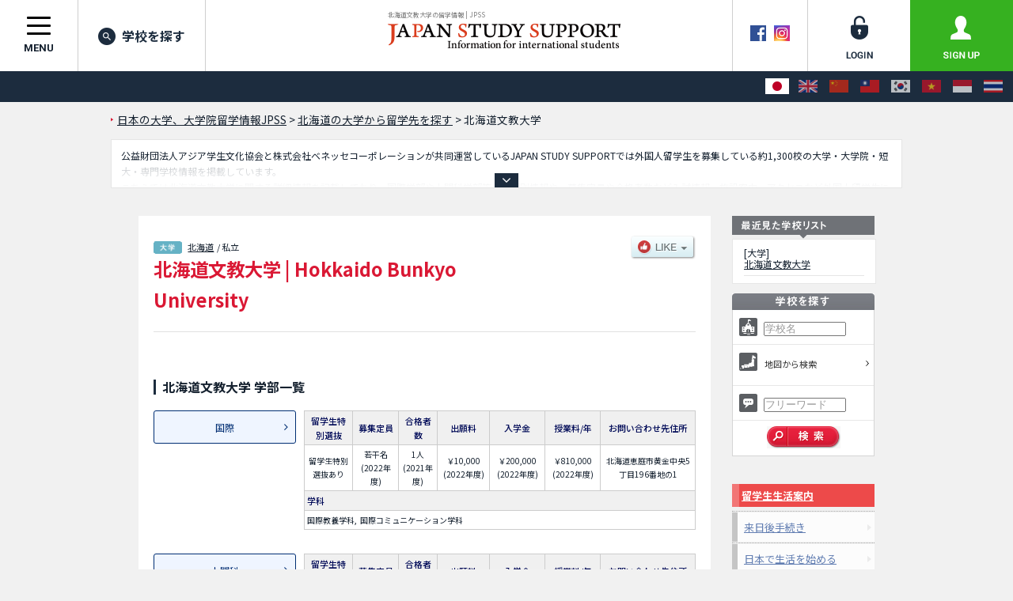

--- FILE ---
content_type: text/html; charset=utf-8
request_url: https://www.jpss.jp/ja/univ/1270/
body_size: 19616
content:
<!DOCTYPE html>
<html lang="ja">
<head prefix="og: http://ogp.me/ns# fb: http://ogp.me/ns/fb# article: http://ogp.me/ns/article#">
<meta charset="utf-8">


<script src="https://cdn.optimizely.com/js/5392833950.js"></script>
<script type="text/javascript">

  var _gaq = _gaq || [];
  _gaq.push(['_setAccount', 'UA-1622704-28']);
  _gaq.push(['_trackPageview']);

    _gaq.push(['b._setAccount', 'UA-75196709-33']);
  _gaq.push(['b._trackPageview']);


  (function() {
    var ga = document.createElement('script'); ga.type = 'text/javascript'; ga.async = true;
    ga.src = ('https:' == document.location.protocol ? 'https://' : 'http://') + 'stats.g.doubleclick.net/dc.js';
    var s = document.getElementsByTagName('script')[0]; s.parentNode.insertBefore(ga, s);
  })();


</script>


<!-- Google Tag Manager -->
<script>(function(w,d,s,l,i){w[l]=w[l]||[];w[l].push({'gtm.start':
new Date().getTime(),event:'gtm.js'});var f=d.getElementsByTagName(s)[0],
j=d.createElement(s),dl=l!='dataLayer'?'&l='+l:'';j.async=true;j.src=
'https://www.googletagmanager.com/gtm.js?id='+i+dl+ '&gtm_auth=MrSuMXSz3_bQOLnKe9sWsQ&gtm_preview=env-1&gtm_cookies_win=x';f.parentNode.insertBefore(j,f);
})(window,document,'script','dataLayer','GTM-W485T8');</script>
<!-- End Google Tag Manager -->

<!-- Google Tag Manager (noscript) -->
<noscript><iframe src="https://www.googletagmanager.com/ns.html?id=GTM-W485T8&gtm_auth=MrSuMXSz3_bQOLnKe9sWsQ&gtm_preview=&gtm_cookies_win=x"
height="0" width="0" style="display:none;visibility:hidden"></iframe></noscript>
<!-- End Google Tag Manager (noscript) -->
<meta http-equiv="Content-Language" content="ja" />
<meta http-equiv="Content-Type" content="text/html; charset=utf-8" />
<meta name="title" content="北海道文教大学の留学情報 | JPSS" />
<title>北海道文教大学の留学情報 | JPSS</title>
<meta http-equiv="Content-Style-Type" content="text/css" />
<meta http-equiv="Content-Script-Type" content="text/javascript" />
<link rel="shortcut icon" href="/favicon.ico" />
<link rel="alternate" hreflang="ja" href="/ja/univ/1270/" />
<link rel="alternate" hreflang="en" href="/en/univ/1270/" />
<link rel="alternate" hreflang="zh-Hans" href="/zh-cn/univ/1270/" />
<link rel="alternate" hreflang="zh-Hant" href="/zh-tw/univ/1270/" />
<link rel="alternate" hreflang="ko" href="/ko/univ/1270/" />
<link rel="alternate" hreflang="vi" href="/vi/univ/1270/" />
<link rel="alternate" hreflang="id" href="/id/univ/1270/" />
<link rel="alternate" hreflang="th" href="/th/univ/1270/" />
<link rel="stylesheet" type="text/css" media="all" href="/css/import_front.css?v=1764150340" />
<script type="text/javascript" src="/js/scripts/jquery.js?v=1711935292"></script>
<script type="text/javascript" src="/js/scripts/scripts.js?v=1711935292"></script>
<script type="text/javascript" src="/js/lib/shadowbox/shadowbox.hacked.js?v=1711371983"></script>
<script type="text/javascript">var JPSSGLOBALVARlang = "ja"</script>
<meta name="google-site-verification" content="jd11D1rbaPOsddzFI-QlESOP4x8MszH6d8ZSwOHvSs4" />
<meta name="msvalidate.01" content="697EB4E08935AC483067C37E3288FBAA" />
<meta name="baidu-site-verification" content="eo8uq4y6hq" />
<meta property="og:title" content="北海道文教大学の留学情報 | JPSS" />
<meta property="og:image" content="https://www.jpss.jp/images/og_icon.png" />
<meta property="og:type" content="article" />
<meta property="og:url" content="https://www.jpss.jp/ja/univ/1270/" />
<meta property="og:site_name" content="留学情報サイトJPSS" />
<meta property="og:locale" content="ja_JP" />
      <meta property="og:locale:alternate" content="en_US" />
      <meta property="og:locale:alternate" content="ko_KR" />
      <meta property="og:locale:alternate" content="zh_CN" />
      <meta property="og:locale:alternate" content="zh_TW" />
      <meta property="og:locale:alternate" content="vi_VN" />
      <meta property="og:locale:alternate" content="hi_IN" />
      <meta property="og:locale:alternate" content="th_TH" />
  <meta property="fb:app_id" content="154629935682840" />
<meta name="twitter:card" content="summary" />
<meta name="twitter:site" content="@jpss_jp" />
<link rel="preconnect" href="https://fonts.googleapis.com">
<link rel="preconnect" href="https://fonts.gstatic.com" crossorigin>
<link href="https://fonts.googleapis.com/css2?family=Inter:wght@300;500;700&family=Noto+Sans+JP:wght@300;400;500;700;800&family=Roboto:wght@400;700&family=Roboto+Condensed:wght@700&display=swap" rel="stylesheet">
<meta http-equiv="X-UA-Compatible" content="IE=EmulateIE7" />
<script type="text/javascript">
$(function () {
  $("a[href^='#']").click(function(ev) {
    if ($(this).hasClass('noScroll')) return true;
    ev.preventDefault();
    $.smoothScroll({
      scrollTarget: $(this).attr('href')
    });
  });
});
Shadowbox.init({
  handleOversize: "none",
  overlayOpacity: 0.8,
  slideshowDelay: 0,
  counterType: "skip",
  continuous: "true",
  viewportPadding: 2,
  onFinish: function () {
    var options = arguments[0].options || {};
    if (typeof options.onFinish != "undefined") {
      options.onFinish();
    }
  },
  onClose: function () {
    var options = arguments[0].options || {};
    if (typeof options.onClose != "undefined") {
      options.onClose();
    }
  }
});
</script>
<script type="text/javascript">
$(function () {
  $('img[name=imgLike]').click(function() {
    $(location).attr('href', "/ja/my/about/");
  });
});
</script>
</head>
<body id="Laja" class="jpss2017r jpss2017r-targetpage jpss2017r-page-school">
<!-- ↑フォントの指定などのため、言語毎にidを設定しています。：日本語＝Laja、英語＝Laen、韓国語＝Lako、中国語＝Lazh -->
<a name="pagetop" id="pagetop"></a>

<!-- ▼Header ここから▼ ******************************************************************* -->
<header class="jpss2017r-layout-global-header">
  <div class="jpss2017r-layout-global-header__siteinfo">
    <h1 class="jpss2017r-layout-global-header__pagetitle">北海道文教大学の留学情報 | JPSS</h1>
    <div class="jpss2017r-layout-global-header__logo"><a href="/ja/"><img src="/images/h1_logo.png" alt="日本の大学情報なら、日本留学情報サイト JAPAN STUDY SUPPORT -Information for international students-"></a></div>
  </div>
  <div class="jpss2017r-layout-global-header__siteutil">
    <div class="jpss2017r-layout-global-header__sns">
      <a href="https://www.facebook.com/pages/JAPAN-STUDY-SUPPORT/238754272840327" rel="noopener noreferrer" target="_blank"><img src="/images/common/icon_facebook_header.gif" alt="Facebook" width="20" height="20" class="rollover" /></a><!--
      --><a href="https://www.instagram.com/japan_study_support/" rel="noopener noreferrer" target="_blank"><img src="/images/common/icon_instagram_header.png" alt="Instagram" width="20" height="20" class="rollover" /></a>
    </div><!--
    --><div class="jpss2017r-layout-global-header__memberlink">
      <ul class="jpss2017r-layout-global-header__memberlink--list">
              <li class="jpss2017r-layout-global-header__memberlink--item">
          <a href="/ja/login/" class="jpss2017r-layout-global-header__memberlink--link jpss2017r-mod-btn__login jpss2017r-mod-imgrollover"><img src="/images/common/img_header_login.png" alt="login"></a>
        </li><!--
        --><li class="jpss2017r-layout-global-header__memberlink--item">
          <a href="/ja/my/about/" class="jpss2017r-layout-global-header__memberlink--link jpss2017r-mod-btn__regist jpss2017r-mod-imgrollover"><img src="/images/common/img_header_signup.png" alt="sign up"></a>
        </li>
            </ul>
    </div>
  <!-- /.jpss2017r-layout-global-header__siteutil --></div>

  <nav class="jpss2017r-layout-global-header__navigation">
    <button class="hamburger hamburger--spin jpss2017r-layout-global-header__navigation--btn" id="jpss2017r-layout-global-header__navigation--btn" type="button">
      <span class="hamburger-box">
        <span class="hamburger-inner"></span>
      </span>
      <span class="jpss2017r-layout-global-header__navigation--btntext">menu</span>
    </button><!--
    --><ul class="jpss2017r-layout-global-header__navigation--list">
      <li class="jpss2017r-layout-global-header__navigation--item"><a href="/ja/search/?tb=0&a%5Bnm%5D=&a%5Bfw%5D=&search=search" class="jpss2017r-layout-global-header__navigation--link jpss2017r-mod-rollover"><i class="jpss2017r-layout-global-header__navigation--iconsearch"></i>学校を探す</a></li>
    </ul>
  </nav>

  <div class="jpss2017r-layout-global-header__language">
          <ul class="jpss2017r-layout-global-header__language--list">
        <li class="jpss2017r-layout-global-header__language--item">
      <span class="jpss2017r-layout-global-header__language--link" aria-label="日本語" aria-selected="true">
        <img src="/images/common/img_lang_flag_ja.gif" alt="日本語">
      </span>
    </li>
        <li class="jpss2017r-layout-global-header__language--item">
      <a href="/en/univ/1270/" class="jpss2017r-layout-global-header__language--link hint--bottom" aria-label="English">
        <img src="/images/common/img_lang_flag_en.gif" alt="English">
      </a>
    </li>
        <li class="jpss2017r-layout-global-header__language--item">
      <a href="/zh-cn/univ/1270/" class="jpss2017r-layout-global-header__language--link hint--bottom" aria-label="中文（简体字）">
        <img src="/images/common/img_lang_flag_zh-cn.gif" alt="中文（简体字）">
      </a>
    </li>
        <li class="jpss2017r-layout-global-header__language--item">
      <a href="/zh-tw/univ/1270/" class="jpss2017r-layout-global-header__language--link hint--bottom" aria-label="中文（繁體字）">
        <img src="/images/common/img_lang_flag_zh-tw.gif" alt="中文（繁體字）">
      </a>
    </li>
        <li class="jpss2017r-layout-global-header__language--item">
      <a href="/ko/univ/1270/" class="jpss2017r-layout-global-header__language--link hint--bottom" aria-label="한국어">
        <img src="/images/common/img_lang_flag_ko.gif" alt="한국어">
      </a>
    </li>
        <li class="jpss2017r-layout-global-header__language--item">
      <a href="/vi/univ/1270/" class="jpss2017r-layout-global-header__language--link hint--bottom" aria-label="Tiếng Việt">
        <img src="/images/common/img_lang_flag_vi.gif" alt="Tiếng Việt">
      </a>
    </li>
        <li class="jpss2017r-layout-global-header__language--item">
      <a href="/id/univ/1270/" class="jpss2017r-layout-global-header__language--link hint--bottom-left" aria-label="Bahasa Indonesia">
        <img src="/images/common/img_lang_flag_id.gif" alt="Bahasa Indonesia">
      </a>
    </li>
        <li class="jpss2017r-layout-global-header__language--item">
      <a href="/th/univ/1270/" class="jpss2017r-layout-global-header__language--link hint--bottom-left" aria-label="ภาษาไทย">
        <img src="/images/common/img_lang_flag_th.gif" alt="ภาษาไทย">
      </a>
    </li>
      </ul>
  </div>

  <div class="jpss2017r-mod-induce-scholarship animated" id="jpss2017r-mod-induce-scholarship" data-culture="ja">
    <div class="jpss2017r-mod-induce-scout__inner">スカウト機能で合格したら奨学金のチャンス</div>
    <p class="jpss2017r-mod-induce-scout__closebtn" id="jpss2017r-mod-induce-scout__closebtn" data-culture="ja"><i class="fa fa-times-circle" aria-hidden="true"></i></p>
  </div>
</header>
<!-- ▲Header ここまで▲ ******************************************************************* -->

  <!-- ▼Contents ここから▼ ***************************************************************** -->
  <div id="CntIn" class="jpss2017r-contentarea clearfix">

<script type="text/javascript">
$(function () {
  $.ajax({
    type: "POST",
    url: "/api/get-favorite-schools/",
    dataType: "json",
    data: {},
    success: function(json) {
      favSchools = json;
      var targetUl = $('div.dropdown ul');
      var univId = targetUl.find('li.favRegisterBtn').children('div').attr('data-univ-id');
      $(targetUl.children('li')).each(function () {
        if ($(this).find(':input[name=favDepList]').val() != undefined) {
          for (var index in favSchools) {
            if (favSchools[index].university_id != undefined && favSchools[index].university_faculty_id != undefined) {
              if (favSchools[index].university_id == univId && favSchools[index].university_faculty_id == $(this).find(':input[name=favDepList]').val()) {
                $(this).find(':input[name=favDepList]').attr("checked", true);
              }
            }
          }
        }
      });
    }
  });
});
</script>

    <p id="BreadC">
      <span id="breadc1" itemscope itemtype="http://data-vocabulary.org/Breadcrumb" itemref="breadc2">
        <a href="/" itemprop="url"><span itemprop="title">日本の大学、大学院留学情報JPSS</span></a>
      </span> &gt;
      <span id="breadc2" itemscope itemtype="http://data-vocabulary.org/Breadcrumb" itemprop="child" itemref="breadc3">
                                          <a href="/ja/search/%E9%83%BD%E9%81%93%E5%BA%9C%E7%9C%8C/%E5%8C%97%E6%B5%B7%E9%81%93/" itemprop="url"><span itemprop="title">北海道の大学から留学先を探す</span></a>
                        </span> &gt;
      <span id="breadc3" itemscope itemtype="http://data-vocabulary.org/Breadcrumb" itemprop="child">
        <span itemprop="title">北海道文教大学</span>      </span>
          </p>

    <div class="schoolTextObj setAccordion closedAccordion jpss2017r-mod-textaccordion">
      <div class="txt-hide"></div>
      <p>
        公益財団法人アジア学生文化協会と株式会社ベネッセコーポレーションが共同運営しているJAPAN STUDY SUPPORTでは外国人留学生を募集している約1,300校の大学・大学院・短大・専門学校情報を掲載しています。<br />
こちらでは北海道文教大学に関する詳細情報を記載しており、国際学部や人間科学部等、学部別情報や、募集定員や合格者数など入試情報、施設案内、アクセスなど外国人留学生に必要な情報を掲載しているので是非ご利用ください。      </p>
      <p class="jpss2017r-mod-textaccordion__btn--expand"><span class="jpss2017r-mod-textaccordion__btn--inner"><i class="fa fa-angle-down" aria-hidden="true"></i></span></p>
    </div>

    <!-- ▼sCnt ここから▼ ***************************************************************** -->
    <div id="UnivCnt" class="sCnt"><div class="sCntIn clearFix"><div class="leftBlock">
        <div id="schoolContainer" itemscope itemtype="http://schema.org/School">
      <div id="SchoolName">
        <div class="clearFix">
          <div class="leftBlock">
            <div class="titleWrapper">
              <p>
                                  <span class="jpss2017r-mod-icon__schooltype"><img src="/images/search/icon_c_p2-ja.gif" alt="大学" height="16" /></span>
                                                  <a href="/ja/search/%E9%83%BD%E9%81%93%E5%BA%9C%E7%9C%8C/%E5%8C%97%E6%B5%B7%E9%81%93/">北海道</a>                                &nbsp;/&nbsp;私立              </p>
              <h2><span itemprop="name">北海道文教大学</span> | <span itemprop="alternateName">Hokkaido Bunkyo University</span></h2>
            </div>
          </div>
          <div class="rightBlock clearFix">
                        <div class="favBtn">
              <img name="imgLike" src="/images/btn_like_off.png" />
              <div class="dropdown">
                <ul>
                              <li><label><input type="checkbox" name="favDepList" value="3521">国際</label></li>
                              <li><label><input type="checkbox" name="favDepList" value="3522">人間科</label></li>
                              <li class="favRegisterBtn"><div name="favRegistUniv" data-univ-id="1270">お気に入りに登録する</div></li>
                </ul>
              </div>
            </div>
                      </div>
        </div>
      </div>

  
<script type="text/javascript">
$(function () {
  $.ajax({
    type: "POST",
    url: "/api/get-favorite-schools/",
    dataType: "json",
    data: {},
    success: function(json) {
      favSchools = json;
      var targetUl = $('div.dropdown ul');
      var univId = targetUl.find('li.favRegisterBtn').children('div').attr('data-univ-id');
      $(targetUl.children('li')).each(function () {
        if ($(this).find(':input[name=favDepList]').val() != undefined) {
          for (var index in favSchools) {
            if (favSchools[index].university_id != undefined && favSchools[index].university_faculty_id != undefined) {
              if (favSchools[index].university_id == univId && favSchools[index].university_faculty_id == $(this).find(':input[name=favDepList]').val()) {
                $(this).find(':input[name=favDepList]').attr("checked", true);
              }
            }
          }
        }
      });
    }
  });
});
</script>



      

        <div class="jpss2017r-school-deparea">
          <h4 class="jpss2017r-mod-title__sub">北海道文教大学 学部一覧</h4>
          <ul class="jpss2017r-school-deparea__deplist">
                  <li class="jpss2017r-school-deparea__deplist--item--top clearFix">
              <div class="jpss2017r-school-deparea__button-container">
                <a title="国際" href="/ja/univ/1270/3521/">国際</a>
              </div>
                              <div class="jpss2017r-school-deparea__school-info">
                  <div class="jpss2017r-school-deparea__school-container">
                    <table class="jpss2017r-school-deparea__school-info-table">
                      <tbody>
                        <tr class="jpss2017r-school-deparea__school-info-row">
                                                                                <th class="jpss2017r-school-deparea__school-info-heading">
                              留学生特別選抜                                                          </th>
                                                                                <th class="jpss2017r-school-deparea__school-info-heading">
                              募集定員                                                          </th>
                                                                                <th class="jpss2017r-school-deparea__school-info-heading">
                              合格者数                                                          </th>
                                                                                <th class="jpss2017r-school-deparea__school-info-heading">
                              出願料                                                          </th>
                                                                                <th class="jpss2017r-school-deparea__school-info-heading">
                              入学金                                                          </th>
                                                                                <th class="jpss2017r-school-deparea__school-info-heading">
                              授業料/年                                                          </th>
                                                                                <th class="jpss2017r-school-deparea__school-info-heading">
                              お問い合わせ先住所                                                          </th>
                                                  </tr>
                        <tr>
                                                      <td class="jpss2017r-school-deparea__school-info-data">
                              留学生特別選抜あり                            </td>
                                                                                <td class="jpss2017r-school-deparea__school-info-data">
                              若干名 (2022年度)                            </td>
                                                                                <td class="jpss2017r-school-deparea__school-info-data">
                              1人 (2021年度)                            </td>
                                                                                <td class="jpss2017r-school-deparea__school-info-data">
                              ￥10,000 (2022年度)                            </td>
                                                                                <td class="jpss2017r-school-deparea__school-info-data">
                              ￥200,000 (2022年度)                            </td>
                                                                                <td class="jpss2017r-school-deparea__school-info-data">
                              ￥810,000 (2022年度)                            </td>
                                                                                <td class="jpss2017r-school-deparea__school-info-data">
                              北海道恵庭市黄金中央5丁目196番地の1                            </td>
                                                  </tr>
                                                                                                                                                    <tr>
                            <th class="jpss2017r-school-deparea__school-info-heading--list" colspan="7">
                              学科                            </th>
                          </tr>
                          <tr>
                            <td class="jpss2017r-school-deparea__school-info-data--list" colspan="7">
                              <ul>
                                <li>国際教養学科</li><li>国際コミュニケーション学科</li>                              </ul>
                            </td>
                          </tr>
                                              </tbody>
                    </table>
                  </div>
                </div>
                          </li>
                    <li class="jpss2017r-school-deparea__deplist--item--top clearFix">
              <div class="jpss2017r-school-deparea__button-container">
                <a title="人間科" href="/ja/univ/1270/3522/">人間科</a>
              </div>
                              <div class="jpss2017r-school-deparea__school-info">
                  <div class="jpss2017r-school-deparea__school-container">
                    <table class="jpss2017r-school-deparea__school-info-table">
                      <tbody>
                        <tr class="jpss2017r-school-deparea__school-info-row">
                                                                                <th class="jpss2017r-school-deparea__school-info-heading">
                              留学生特別選抜                                                          </th>
                                                                                <th class="jpss2017r-school-deparea__school-info-heading">
                              募集定員                                                          </th>
                                                                                <th class="jpss2017r-school-deparea__school-info-heading">
                              合格者数                                                          </th>
                                                                                <th class="jpss2017r-school-deparea__school-info-heading">
                              出願料                                                          </th>
                                                                                <th class="jpss2017r-school-deparea__school-info-heading">
                              入学金                                                          </th>
                                                                                <th class="jpss2017r-school-deparea__school-info-heading">
                              授業料/年                                                          </th>
                                                                                <th class="jpss2017r-school-deparea__school-info-heading">
                              お問い合わせ先住所                                                          </th>
                                                  </tr>
                        <tr>
                                                      <td class="jpss2017r-school-deparea__school-info-data">
                              留学生特別選抜あり                            </td>
                                                                                <td class="jpss2017r-school-deparea__school-info-data">
                              若干名 (2026年度)                            </td>
                                                                                <td class="jpss2017r-school-deparea__school-info-data">
                              2人 (2025年度)                            </td>
                                                                                <td class="jpss2017r-school-deparea__school-info-data">
                              ￥10,000 (2025年度)                            </td>
                                                                                <td class="jpss2017r-school-deparea__school-info-data">
                              ￥200,000 (2025年度)                            </td>
                                                                                <td class="jpss2017r-school-deparea__school-info-data">
                              ￥810,000 (2025年度)                            </td>
                                                                                <td class="jpss2017r-school-deparea__school-info-data">
                              北海道恵庭市黄金中央5丁目196番地の1                            </td>
                                                  </tr>
                                                                                                                                                    <tr>
                            <th class="jpss2017r-school-deparea__school-info-heading--list" colspan="7">
                              学科                            </th>
                          </tr>
                          <tr>
                            <td class="jpss2017r-school-deparea__school-info-data--list" colspan="7">
                              <ul>
                                <li>健康栄養</li><li>こども発達</li><li>地域未来</li>                              </ul>
                            </td>
                          </tr>
                                              </tbody>
                    </table>
                  </div>
                </div>
                          </li>
            </ul>
        <!-- /.jpss2017r-school-deparea --></div>
<div class="jpss2017r-school-relatedschool">
  <h4 class="jpss2017r-mod-title__sub">関連のある大学</h4>
  <ul class="jpss2017r-school-relatedschool-other-search">
          <li>
        <a href="/ja/search/%E5%AD%A6%E5%95%8F/%E5%9B%BD%E9%9A%9B%E9%96%A2%E4%BF%82%E5%AD%A6/" class="jpss2017r-school-relatedschool-other-search__item">
          国際関係学が学べる大学へ        </a>
      </li>
          <li>
        <a href="/ja/search/%E5%AD%A6%E5%95%8F/%E8%AA%9E%E5%AD%A6/" class="jpss2017r-school-relatedschool-other-search__item">
          語学が学べる大学へ        </a>
      </li>
          <li>
        <a href="/ja/search/%E5%AD%A6%E5%95%8F/%E7%94%9F%E6%B4%BB%E7%A7%91%E5%AD%A6/" class="jpss2017r-school-relatedschool-other-search__item">
          生活科学が学べる大学へ        </a>
      </li>
          <li>
        <a href="/ja/search/%E5%AD%A6%E5%95%8F/%E6%95%99%E5%93%A1%E9%A4%8A%E6%88%90%E3%83%BB%E6%95%99%E8%82%B2%E5%AD%A6/" class="jpss2017r-school-relatedschool-other-search__item">
          教員養成・教育学が学べる大学へ        </a>
      </li>
          <li>
        <a href="/ja/search/%E5%AD%A6%E5%95%8F/%E7%B7%8F%E5%90%88%E7%A7%91%E5%AD%A6/" class="jpss2017r-school-relatedschool-other-search__item">
          総合科学が学べる大学へ        </a>
      </li>
      </ul>
</div>


</div>
      
</div>

        <!-- ▼rightBlock ここから▼ ***************************************************** -->
        <div class="rightBlock sideBlock">




				<h2>
                  <img src="/images/h2_arecord_side-ja.gif" alt="最近見た学校の一覧" width="180" height="29" />
                </h2>
				<div id="Arecord">
					<ul>
      						<li itemscope itemtype="http://schema.org/School"><span class="bTex">[大学]</span><br />
						<a href="/ja/univ/1270/" itemprop="url"><span itemprop="name">北海道文教大学</span></a></li>
    					</ul>
				</div>


  				<h2 class="padT10">
                    <img src="/images/h2_search_side-ja.gif" alt="学校を探す" width="180" height="21" />
                </h2>
      <div class="searchBox">
      <form action="/ja/search/" name="sideSearchForm" id="sideSearchForm">
        <input type="hidden" id="tb" name="tb" value="0" />
          <ul>
            <li><img src="/images/icon_campus.gif" width="23" height="23" class="mLineBtn5 marR5" />
              <input type="text" id="sideName" name="a[nm]" title="学校名" value="学校名" style="color: #999999; width:100px;"  />
            </li>
            <li>
              <div id="MapArrow" class="clearFix">
                <img src="/images/icon_map.gif" width="23" height="23" class="marR5" />
                <a class="noScroll" href="#SearchMapCnt" title="地図から検索" ><span class="sText">地図から検索</span></a>
                <div id="SelectedSearchPrefCnt"></div>
                <input type="hidden" name="a[pf]" id="a_pf" />
              </div>
            </li>
            <li>
              <img src="/images/icon_word.gif" width="23" height="23" class="mLineBtn5 marR5" />
              <input type="text" id="sideFreeword" name="a[fw]" title="フリーワード"  value="フリーワード" style="color: #999999; width:100px;" />
            </li>
          </ul>
          <div class="side-search-box__content">
            <button name="search" title="検索" value="search" id="submitBtn" class="side-search-box__btn--submit">
              <img src="/images/btn_search_side-ja.gif" alt="検索" width="93" height="28">
            </button>
          </div>
      </form>
    </div>

  


<style type="text/css">
#MapBoxIn {
  position: relative;
}
#MapSelectedImgCnt {
  position: absolute;
  top: 0;
  left: 0;
  width: 100%;
  height: 100%;
}
#MapSelectedImgCnt img {
  position: absolute;
  top: 0;
  left: 0;
}
#MapBoxIn map,
#MapBoxIn map area {
  z-index: 1500;
}

</style>


<div id="SearchMapCnt" class="overlaySelectWrapper" style="display:none;"></div>

<script type="text/javascript">
</script>

<script type="text/javascript">
var prefs = {"1":"\u5317\u6d77\u9053","2":"\u9752\u68ee\u770c","3":"\u5ca9\u624b\u770c","4":"\u5bae\u57ce\u770c","5":"\u79cb\u7530\u770c","6":"\u5c71\u5f62\u770c","7":"\u798f\u5cf6\u770c","8":"\u8328\u57ce\u770c","9":"\u6803\u6728\u770c","10":"\u7fa4\u99ac\u770c","11":"\u57fc\u7389\u770c","12":"\u5343\u8449\u770c","13":"\u6771\u4eac\u90fd","14":"\u795e\u5948\u5ddd\u770c","15":"\u65b0\u6f5f\u770c","16":"\u5bcc\u5c71\u770c","17":"\u77f3\u5ddd\u770c","18":"\u798f\u4e95\u770c","19":"\u5c71\u68a8\u770c","20":"\u9577\u91ce\u770c","21":"\u5c90\u961c\u770c","22":"\u9759\u5ca1\u770c","23":"\u611b\u77e5\u770c","24":"\u4e09\u91cd\u770c","25":"\u6ecb\u8cc0\u770c","26":"\u4eac\u90fd\u5e9c","27":"\u5927\u962a\u5e9c","28":"\u5175\u5eab\u770c","29":"\u5948\u826f\u770c","30":"\u548c\u6b4c\u5c71\u770c","31":"\u9ce5\u53d6\u770c","32":"\u5cf6\u6839\u770c","33":"\u5ca1\u5c71\u770c","34":"\u5e83\u5cf6\u770c","35":"\u5c71\u53e3\u770c","36":"\u5fb3\u5cf6\u770c","37":"\u9999\u5ddd\u770c","38":"\u611b\u5a9b\u770c","39":"\u9ad8\u77e5\u770c","40":"\u798f\u5ca1\u770c","41":"\u4f50\u8cc0\u770c","42":"\u9577\u5d0e\u770c","43":"\u718a\u672c\u770c","44":"\u5927\u5206\u770c","45":"\u5bae\u5d0e\u770c","46":"\u9e7f\u5150\u5cf6\u770c","47":"\u6c96\u7e04\u770c"};
function __buildMapHtml() {
  return '<div class="overlaySelect overlaySelectMap" data-for-selected="#SelectedSearchPrefCnt">			<div id="MapCnt">				<a name="searchtop" id="searchtop"></a>				<!-- <h2>地図から検索</h2> -->				<div id="MapBox">					<div id="MapBoxIn" class="clearFix">						<div id="MapSelectedImgCnt">						<img data-default-src="/images/_.gif" src="/images/_.gif" alt="" width="594" height="494" name="MapImg" id="MapImg" usemap="#m_MapImg" />							<map name="m_MapImg" id="m_MapImg">								<area class="mapPref32 shimane"   data-label="島根県"   data-pref-id="32" data-pair-class="shimane"   shape="poly" data-rollover="/images/map/img_map_shimane.gif"   coords="199,293,197,290,194,291,188,298,190,299,199,293" href="#"  />								<area class="mapPref42 nagasaki"  data-label="長崎県"   data-pref-id="42" data-pair-class="nagasaki"  shape="poly" data-rollover="/images/map/img_map_nagasaki.gif"  coords="113,335,109,336,106,350,108,350,113,335" href="#"  />								<area class="mapPref37 kagawa"    data-label="香川県"   data-pref-id="37" data-pair-class="kagawa"    shape="poly" data-rollover="/images/map/img_map_kagawa.gif"    coords="214,340,217,338,220,338,218,342,217,344,220,345,215,347,213,349,206,349,204,351,204,347,210,343,216,343,217,341,214,340" href="#"  />								<area class="mapPref46 kagoshima" data-label="鹿児島県" data-pref-id="46" data-pair-class="kagoshima" shape="poly" data-rollover="/images/map/img_map_kagoshima.gif" coords="148,440,148,435,146,436,144,439,141,445,134,445,132,448,122,457,114,470,116,470,124,457,136,450,139,448,145,447,146,443,148,440" href="#"  />								<area class="mapPref47 okinawa"   data-label="沖縄県"   data-pref-id="47" data-pair-class="okinawa"   shape="poly" data-rollover="/images/map/img_map_okinawa.gif"   coords="47,152,42,150,40,155,51,157,56,153,61,146,70,144,85,139,87,141,92,141,91,139,87,136,83,137,69,142,59,145,52,150,47,152" href="#"  />								<area class="mapPref47 okinawa"   data-label="沖縄県"   data-pref-id="47" data-pair-class="okinawa"   shape="poly" data-rollover="/images/map/img_map_okinawa.gif"   coords="177,75,177,72,167,63,165,66,160,76,165,81,162,84,162,88,158,93,158,96,162,93,163,88,165,89,166,87,166,82,170,82,174,77,177,75" href="#"  />								<area class="mapPref46 kagoshima" data-label="鹿児島県" data-pref-id="46" data-pair-class="kagoshima" shape="poly" data-rollover="/images/map/img_map_kagoshima.gif" coords="219,18,217,16,203,24,195,37,183,54,180,64,181,65,187,52,197,43,199,40,207,30,219,18" href="#"  />								<area class="mapPref46 kagoshima" data-label="鹿児島県" data-pref-id="46" data-pair-class="kagoshima" shape="poly" data-rollover="/images/map/img_map_kagoshima.gif" coords="137,400,133,402,130,402,129,400,127,400,128,404,128,411,131,415,132,417,128,419,129,424,135,425,136,426,138,427,139,423,137,419,136,417,137,413,139,412,141,413,141,415,138,415,138,417,139,418,141,422,141,426,139,429,140,430,142,428,148,424,148,422,147,420,149,419,149,415,143,410,141,406,137,400" href="#"  />								<area class="mapPref42 nagasaki"  data-label="長崎県"   data-pref-id="42" data-pair-class="nagasaki"  shape="poly" data-rollover="/images/map/img_map_nagasaki.gif"  coords="119,374,121,374,122,376,123,379,129,379,129,381,128,382,131,382,132,384,132,387,129,390,127,388,128,386,127,384,124,386,122,386,122,389,120,390,120,385,116,383,116,378,118,376,115,374,114,371,111,375,110,373,112,369,117,369,119,374" href="#"  />								<area class="mapPref41 saga"      data-label="佐賀県"   data-pref-id="41" data-pair-class="saga"      shape="poly" data-rollover="/images/map/img_map_saga.gif"      coords="130,366,126,366,124,367,122,365,120,367,121,370,121,372,120,373,123,373,124,375,123,376,125,378,128,378,128,375,130,373,133,369,130,366" href="#"  />								<area class="mapPref43 kumamoto"  data-label="熊本県"   data-pref-id="43" data-pair-class="kumamoto"  shape="poly" data-rollover="/images/map/img_map_kumamoto.gif"  coords="146,374,146,377,143,377,139,374,136,376,133,379,134,382,137,384,137,387,134,390,132,392,129,393,128,391,125,392,124,398,125,400,129,395,133,395,135,391,137,389,137,394,133,399,133,400,135,399,138,399,140,401,146,399,147,397,146,394,145,392,145,389,147,387,150,383,151,381,151,379,146,374" href="#"  />								<area class="mapPref45 miyazaki"  data-label="宮崎県"   data-pref-id="45" data-pair-class="miyazaki"  shape="poly" data-rollover="/images/map/img_map_miyazaki.gif"  coords="162,383,160,385,157,385,156,383,152,383,152,382,149,387,146,390,148,394,148,400,140,402,148,413,150,413,150,419,153,421,154,420,157,411,158,400,161,391,166,385,162,383" href="#"  />								<area class="mapPref44 ooita"     data-label="大分県"   data-pref-id="44" data-pair-class="ooita"     shape="poly" data-rollover="/images/map/img_map_ooita.gif"     coords="159,361,155,364,152,364,150,363,150,365,145,365,144,371,143,375,145,376,145,373,149,373,152,378,152,382,157,382,157,383,160,383,161,382,165,382,167,384,168,382,168,380,166,378,164,376,164,374,165,372,159,372,157,371,162,367,163,365,159,361" href="#"  />								<area class="mapPref40 fukuoka"   data-label="福岡県"   data-pref-id="40" data-pair-class="fukuoka"   shape="poly" data-rollover="/images/map/img_map_fukuoka.gif"   coords="149,362,147,362,146,357,146,355,144,356,137,355,134,358,134,361,131,364,129,363,127,364,128,365,131,365,134,368,135,368,135,370,131,375,133,376,134,377,135,374,138,373,141,373,142,374,142,370,143,365,144,364,149,364,149,362" href="#"  />								<area class="mapPref35 yamaguchi" data-label="山口県"   data-pref-id="35" data-pair-class="yamaguchi" shape="poly" data-rollover="/images/map/img_map_yamaguchi.gif" coords="164,344,159,338,160,337,160,336,155,340,151,340,150,343,149,342,146,342,146,343,143,344,143,346,145,348,143,349,143,351,144,351,144,355,147,352,149,352,150,354,153,354,154,353,160,352,161,351,163,351,166,355,169,355,170,357,171,355,173,354,175,354,175,355,176,353,173,352,173,347,171,347,169,345,168,342,168,342,164,344" href="#"  />								<area class="mapPref32 shimane"   data-label="島根県"   data-pref-id="32" data-pair-class="shimane"   shape="poly" data-rollover="/images/map/img_map_shimane.gif"   coords="192,310,183,315,182,318,162,335,161,338,161,340,163,340,163,343,166,342,170,336,170,332,173,330,179,330,186,322,192,322,193,318,195,317,196,313,195,310,192,310" href="#"  />								<area class="mapPref34 hiroshima" data-label="広島県"   data-pref-id="34" data-pair-class="hiroshima" shape="poly" data-rollover="/images/map/img_map_hiroshima.gif" coords="195,324,188,323,183,328,181,331,173,331,171,333,171,337,169,339,170,341,172,346,174,346,176,343,179,345,178,346,177,348,178,350,180,348,180,346,184,347,187,344,193,342,196,342,200,342,202,340,198,338,197,336,197,331,195,328,195,324" href="#"  />								<area class="mapPref31 tottori"   data-label="鳥取県"   data-pref-id="31" data-pair-class="tottori"   shape="poly" data-rollover="/images/map/img_map_tottori.gif"   coords="197,314,196,319,194,319,193,322,193,323,195,323,195,322,197,322,201,317,213,316,216,319,218,319,221,317,221,315,220,310,213,313,200,312,199,314,197,314" href="#"  />								<area class="mapPref33 okayama"   data-label="岡山県"   data-pref-id="33" data-pair-class="okayama"   shape="poly" data-rollover="/images/map/img_map_okayama.gif"   coords="210,317,208,319,205,317,202,317,198,322,196,323,197,326,196,327,196,328,198,329,198,336,203,340,203,339,205,339,207,341,210,341,213,337,216,337,217,333,219,334,217,330,217,325,218,324,218,322,216,320,214,320,214,318,212,318,210,317" href="#"  />								<area class="mapPref38 ehime"     data-label="愛媛県"   data-pref-id="38" data-pair-class="ehime"     shape="poly" data-rollover="/images/map/img_map_ehime.gif"     coords="193,344,192,346,193,347,189,350,193,355,196,353,202,353,203,352,205,354,205,356,196,356,193,357,190,361,189,365,185,365,185,368,186,368,186,370,183,373,181,374,181,381,179,382,178,377,179,374,179,371,176,371,176,367,171,370,184,359,184,353,191,347,189,347,190,346,193,344" href="#"  />								<area class="mapPref39 kouchi"    data-label="高知県"   data-pref-id="39" data-pair-class="kouchi"    shape="poly" data-rollover="/images/map/img_map_kouchi.gif"    coords="211,357,205,357,197,357,193,358,191,362,191,366,186,366,187,369,187,370,185,371,185,374,182,375,182,376,183,381,184,381,182,385,186,385,188,384,190,386,190,383,190,379,195,374,195,369,199,368,203,365,207,365,211,367,215,372,217,367,219,364,214,364,214,361,211,357" href="#"  />								<area class="mapPref36 tokushima" data-label="徳島県"   data-pref-id="36" data-pair-class="tokushima" shape="poly" data-rollover="/images/map/img_map_tokushima.gif" coords="222,347,219,348,215,348,213,350,207,350,205,352,206,353,206,355,208,356,213,356,213,359,215,360,216,363,220,363,226,358,226,355,226,353,225,353,225,348,222,347" href="#"  />								<area class="mapPref28 hyougo"    data-label="兵庫県"   data-pref-id="28" data-pair-class="hyougo"    shape="poly" data-rollover="/images/map/img_map_hyougo.gif"    coords="229,309,221,309,222,312,223,315,223,318,220,319,219,322,219,325,218,326,218,330,221,334,222,332,227,332,234,336,226,345,227,348,229,349,232,345,231,342,235,336,241,335,242,333,242,328,240,326,240,324,241,324,240,322,233,319,231,317,231,314,233,314,233,312,231,312,229,309" href="#"  />								<area class="mapPref30 wakayama"  data-label="和歌山県" data-pref-id="30" data-pair-class="wakayama"  shape="poly" data-rollover="/images/map/img_map_wakayama.gif"  coords="248,344,243,343,235,345,238,349,236,350,237,352,236,354,236,356,242,359,242,361,242,362,244,365,251,367,256,359,253,359,252,358,252,355,245,355,245,348,248,344" href="#"  />								<area class="mapPref27 osaka"     data-label="大阪府"   data-pref-id="27" data-pair-class="osaka"     shape="poly" data-rollover="/images/map/img_map_osaka.gif"     coords="244,328,242,325,243,329,243,334,242,335,244,337,244,339,240,343,245,342,246,343,248,341,248,337,247,335,247,332,249,331,249,329,247,328,244,328" href="#"  />								<area class="mapPref26 kyouto"    data-label="京都府"   data-pref-id="26" data-pair-class="kyouto"    shape="poly" data-rollover="/images/map/img_map_kyouto.gif"    coords="243,310,241,312,239,311,239,309,240,308,238,305,233,309,231,309,232,311,234,311,235,315,233,315,233,316,235,318,240,321,242,322,242,324,244,327,249,327,251,332,255,332,255,330,251,325,251,318,249,316,244,316,243,310" href="#"  />								<area class="mapPref29 nara"      data-label="奈良県"   data-pref-id="29" data-pair-class="nara"      shape="poly" data-rollover="/images/map/img_map_nara.gif"      coords="255,333,250,333,249,332,248,334,249,336,249,342,248,343,248,344,249,344,249,346,246,349,246,354,252,354,257,349,257,342,255,341,258,340,258,338,256,337,255,333" href="#"  />								<area class="mapPref18 fukui"     data-label="福井県"   data-pref-id="18" data-pair-class="fukui"     shape="poly" data-rollover="/images/map/img_map_fukui.gif"     coords="260,292,255,300,258,305,252,311,248,313,245,313,246,315,250,315,258,309,259,306,261,306,261,304,267,303,272,303,271,301,271,297,268,297,266,294,262,294,260,292" href="#"  />								<area class="mapPref25 shiga"     data-label="滋賀県"   data-pref-id="25" data-pair-class="shiga"     shape="poly" data-rollover="/images/map/img_map_shiga.gif"     coords="251,315,253,325,255,329,256,329,258,327,262,327,264,321,262,319,263,316,264,316,260,308,259,308,259,311,251,315" href="#"  />								<area class="mapPref24 mie"       data-label="三重県"   data-pref-id="24" data-pair-class="mie"       shape="poly" data-rollover="/images/map/img_map_mie.gif"       coords="259,328,256,331,257,337,260,337,260,341,258,341,258,343,258,349,253,355,253,358,257,358,261,353,261,350,271,344,271,344,272,346,275,346,275,341,274,339,271,339,267,336,268,331,270,330,270,326,271,325,267,321,265,320,266,322,264,328,259,328" href="#"  />								<area class="mapPref23 aichi"     data-label="愛知県"   data-pref-id="23" data-pair-class="aichi"     shape="poly" data-rollover="/images/map/img_map_aichi.gif"     coords="270,320,273,326,275,326,274,327,274,333,277,334,277,333,276,332,277,329,278,332,281,332,284,331,285,332,281,335,279,336,279,337,283,337,287,334,287,329,289,328,292,323,294,322,294,320,289,319,283,318,278,318,276,316,272,316,270,320" href="#"  />								<area class="mapPref17 ishikawa"  data-label="石川県"   data-pref-id="17" data-pair-class="ishikawa"  shape="poly" data-rollover="/images/map/img_map_ishikawa.gif"  coords="285,260,285,258,282,258,277,261,274,261,270,267,272,272,272,278,262,290,264,293,267,293,270,296,271,296,272,293,272,292,272,279,274,273,275,272,278,272,279,269,277,267,280,264,283,264,283,262,285,260" href="#"  />								<area class="mapPref21 gifu"      data-label="岐阜県"   data-pref-id="21" data-pair-class="gifu"      shape="poly" data-rollover="/images/map/img_map_gifu.gif"      coords="281,287,278,291,273,290,274,291,274,293,272,295,272,300,274,302,274,304,262,305,262,309,264,311,265,315,265,316,264,317,264,319,266,318,268,318,269,320,272,315,277,315,280,317,285,317,288,318,289,316,289,312,287,307,284,304,284,301,286,300,289,298,289,291,290,288,287,287,281,287" href="#"  />								<area class="mapPref16 toyama"    data-label="富山県"   data-pref-id="16" data-pair-class="toyama"    shape="poly" data-rollover="/images/map/img_map_toyama.gif"    coords="284,279,280,279,277,277,277,275,278,275,278,273,275,273,274,276,274,280,273,280,273,288,276,289,277,289,280,285,282,285,288,286,290,287,291,284,291,282,293,278,293,277,291,273,287,274,286,278,284,279" href="#"  />								<area class="mapPref22 shizuoka"  data-label="静岡県"   data-pref-id="22" data-pair-class="shizuoka"  shape="poly" data-rollover="/images/map/img_map_shizuoka.gif"  coords="311,315,310,317,310,320,308,321,306,321,306,317,303,317,303,310,302,310,302,316,299,318,297,319,295,321,292,328,288,331,288,334,290,334,290,333,291,333,292,335,303,337,305,333,308,327,314,323,316,323,319,324,318,326,316,326,316,335,319,337,324,330,324,322,320,322,320,315,317,315,316,317,313,316,313,315,311,315" href="#"  />								<area class="mapPref14 kanagawa"  data-label="神奈川県" data-pref-id="14" data-pair-class="kanagawa"  shape="poly" data-rollover="/images/map/img_map_kanagawa.gif"  coords="323,308,323,312,321,314,321,321,324,321,329,318,332,317,334,319,335,321,335,322,337,321,335,318,340,310,334,310,333,309,330,309,328,310,326,309,323,308" href="#"  />								<area class="mapPref19 yamanashi" data-label="山梨県"   data-pref-id="19" data-pair-class="yamanashi" shape="poly" data-rollover="/images/map/img_map_yamanashi.gif" coords="304,316,307,316,307,320,309,319,309,314,311,313,314,314,314,315,316,315,316,314,319,314,322,311,322,308,317,302,314,303,310,303,309,303,304,303,304,308,304,311,304,316" href="#"  />								<area class="mapPref20 nagano"    data-label="長野県"   data-pref-id="20" data-pair-class="nagano"    shape="poly" data-rollover="/images/map/img_map_nagano.gif"    coords="290,319,295,319,301,315,301,310,303,309,303,302,313,302,315,301,312,298,312,287,310,288,306,286,308,280,312,278,314,278,313,275,311,274,311,271,308,271,304,275,302,276,299,276,298,274,296,274,291,286,291,289,292,290,292,291,290,292,290,299,288,301,285,302,285,304,288,305,290,311,291,311,291,313,290,315,290,319" href="#"  />								<area class="mapPref13 tokyo"     data-label="東京都"   data-pref-id="13" data-pair-class="tokyo"     shape="poly" data-rollover="/images/map/img_map_tokyo.gif"     coords="321,305,324,307,329,308,331,307,333,307,335,309,341,309,341,305,333,305,333,304,328,304,324,303,322,302,321,302,321,305" href="#"  />								<area class="mapPref12 chiba"     data-label="千葉県"   data-pref-id="12" data-pair-class="chiba"     shape="poly" data-rollover="/images/map/img_map_chiba.gif"     coords="338,328,340,329,342,329,343,326,346,323,350,323,352,321,352,313,358,308,361,308,362,306,359,306,354,301,351,301,350,303,345,303,342,301,342,309,344,311,344,313,339,317,339,320,341,320,339,323,339,326,338,328" href="#"  />								<area class="mapPref8  ibaraki"   data-label="茨城県"   data-pref-id="8"  data-pair-class="ibaraki"   shape="poly" data-rollover="/images/map/img_map_ibaraki.gif"   coords="343,300,345,302,349,302,352,300,355,300,359,305,361,305,357,298,356,295,355,290,362,274,360,274,355,275,354,277,352,277,350,274,348,274,349,285,347,289,342,289,339,291,342,292,343,300" href="#"  />								<area class="mapPref15 niigata"   data-label="新潟県"   data-pref-id="15" data-pair-class="niigata"   shape="poly" data-rollover="/images/map/img_map_niigata.gif"   coords="304,250,307,250,311,246,311,243,309,243,309,241,310,240,310,236,305,242,305,245,307,245,307,246,304,250" href="#"  />								<area class="mapPref11 saitama"   data-label="埼玉県"   data-pref-id="11" data-pair-class="saitama"   shape="poly" data-rollover="/images/map/img_map_saitama.gif"   coords="315,299,318,302,320,302,320,301,323,301,326,303,326,302,328,302,329,303,334,303,335,304,340,304,341,303,341,294,340,292,338,292,335,293,334,292,332,293,329,293,329,292,323,292,323,294,318,297,315,299" href="#"  />								<area class="mapPref9  tochigi"   data-label="栃木県"   data-pref-id="9"  data-pair-class="tochigi"   shape="poly" data-rollover="/images/map/img_map_tochigi.gif"   coords="331,291,336,291,337,292,341,288,346,288,346,286,347,279,348,274,348,272,344,268,339,268,335,270,333,272,331,272,329,274,330,278,328,280,328,281,331,281,331,285,329,287,331,291" href="#"  />								<area class="mapPref10 gunma"     data-label="群馬県"   data-pref-id="10" data-pair-class="gunma"     shape="poly" data-rollover="/images/map/img_map_gunma.gif"     coords="315,298,319,294,322,294,323,291,329,291,329,292,331,292,328,289,328,286,330,284,330,282,327,282,327,279,329,276,327,275,323,271,317,278,314,278,310,281,308,285,309,287,311,286,313,286,314,289,313,292,313,297,315,298" href="#"  />								<area class="mapPref15 niigata"   data-label="新潟県"   data-pref-id="15" data-pair-class="niigata"   shape="poly" data-rollover="/images/map/img_map_niigata.gif"   coords="292,272,294,273,294,276,295,276,296,273,296,273,299,275,302,275,308,270,312,270,315,277,316,277,322,270,324,270,324,271,325,271,326,267,324,266,324,264,325,264,325,258,329,258,332,256,332,253,336,248,334,247,334,243,335,238,339,238,339,235,336,234,335,230,333,229,331,233,331,239,325,245,317,250,316,255,311,262,309,263,305,267,301,267,297,271,292,272" href="#"  />								<area class="mapPref7  fukushima" data-label="福島県"   data-pref-id="7"  data-pair-class="fukushima" shape="poly" data-rollover="/images/map/img_map_fukushima.gif" coords="326,272,329,274,330,271,333,271,339,267,344,267,352,276,356,272,357,274,364,273,365,268,365,252,363,248,362,248,360,250,357,250,356,247,352,247,352,245,349,245,349,251,344,251,339,250,337,249,333,255,333,258,329,259,326,259,326,264,326,265,327,267,327,270,326,272" href="#"  />								<area class="mapPref4  miyagi"    data-label="宮城県"   data-pref-id="4"  data-pair-class="miyagi"    shape="poly" data-rollover="/images/map/img_map_miyagi.gif"    coords="349,244,353,244,353,246,358,246,358,249,360,249,361,246,363,246,363,242,365,238,368,234,370,233,373,233,376,237,378,237,378,236,376,233,377,230,375,227,379,221,379,218,382,217,382,216,376,216,376,219,375,221,373,222,368,222,360,217,356,220,356,226,355,226,355,229,357,229,356,233,354,235,353,237,353,240,349,244" href="#"  />								<area class="mapPref6  yamagata"  data-label="山形県"   data-pref-id="6"  data-pair-class="yamagata"  shape="poly" data-rollover="/images/map/img_map_yamagata.gif"  coords="336,248,344,250,348,250,348,242,352,239,352,235,354,232,355,232,355,230,354,230,354,225,355,225,355,221,354,219,349,215,346,215,343,213,340,213,340,217,338,223,334,227,334,228,337,230,337,233,340,234,340,238,336,239,336,244,335,244,335,246,336,246,336,248" href="#"  />								<area class="mapPref3  iwate"     data-label="岩手県"   data-pref-id="3"  data-pair-class="iwate"     shape="poly" data-rollover="/images/map/img_map_iwate.gif"     coords="360,216,369,221,374,221,374,218,375,218,375,215,384,215,385,211,387,205,388,203,388,201,387,198,387,194,386,188,383,187,383,185,384,184,382,180,380,175,378,174,376,178,373,178,371,179,368,179,366,182,364,181,361,183,363,188,363,191,361,192,361,196,360,200,358,203,359,206,360,210,360,216" href="#"  />								<area class="mapPref5  akita"     data-label="秋田県"   data-pref-id="5"  data-pair-class="akita"     shape="poly" data-rollover="/images/map/img_map_akita.gif"     coords="340,212,344,212,347,214,350,214,354,219,356,219,359,216,359,210,357,206,357,202,360,198,359,197,359,194,360,194,360,192,359,192,362,190,362,188,361,188,361,185,360,184,360,182,363,180,363,176,361,174,360,174,359,176,353,176,352,174,350,174,350,175,343,175,342,177,344,179,344,182,341,187,340,189,338,189,337,188,338,192,341,194,343,193,344,193,344,207,340,212" href="#"  />								<area class="mapPref2  aomori"    data-label="青森県"   data-pref-id="2"  data-pair-class="aomori"    shape="poly" data-rollover="/images/map/img_map_aomori.gif"    coords="342,175,344,174,350,174,350,173,352,173,352,174,353,175,359,175,360,173,362,173,364,175,364,180,366,180,367,178,371,177,373,176,376,176,377,175,378,173,374,170,374,151,375,149,375,148,374,148,373,149,370,149,365,144,363,144,361,150,360,154,361,156,364,154,367,154,368,152,370,152,370,161,369,163,367,163,366,161,362,161,361,164,358,163,357,161,357,154,356,153,354,154,352,154,352,153,351,153,349,157,350,163,346,167,345,166,341,170,340,172,342,172,342,175" href="#"  />								<area class="mapPref1  hokkaido"  data-label="北海道" data-pref-id="1"  data-pair-class="hokkaido"  shape="poly" data-rollover="/images/map/img_map_hokkaido.gif"  coords="347,148,350,145,353,144,353,139,356,139,356,136,358,136,358,138,361,137,365,139,369,136,367,134,365,133,359,127,356,127,350,123,353,114,360,115,365,121,374,113,383,112,388,116,390,117,398,123,409,128,414,132,416,126,416,121,427,106,437,100,441,103,448,103,447,101,448,99,450,100,450,101,453,101,456,97,462,96,465,95,465,93,470,90,495,75,493,74,471,88,464,91,459,89,458,83,454,78,460,65,460,60,448,72,441,72,437,70,434,67,425,67,426,65,409,53,402,44,386,24,384,24,383,28,379,27,378,30,377,33,383,50,381,58,379,62,379,72,376,75,372,77,373,87,374,91,372,95,366,95,365,93,360,93,354,89,350,92,351,96,354,101,349,106,347,106,344,110,340,110,339,112,340,118,338,120,338,124,342,127,343,128,346,132,345,136,343,141,344,147,347,148" href="#"  />								<area class="mapPref1  hokkaido"  data-label="北海道" data-pref-id="1"  data-pair-class="hokkaido"  shape="poly" data-rollover="/images/map/img_map_hokkaido.gif"  coords="493,57,496,57,498,54,502,53,503,49,510,44,511,41,512,41,514,42,525,33,528,33,532,30,536,30,538,29,537,23,534,22,524,31,519,31,518,26,515,27,516,33,512,33,511,37,508,37,507,41,502,45,499,45,499,49,496,50,493,57" href="#"  />								<area class="mapPref1  hokkaido"  data-label="北海道" data-pref-id="1"  data-pair-class="hokkaido"  shape="poly" data-rollover="/images/map/img_map_hokkaido.gif"  coords="464,80,462,79,462,75,474,60,477,54,481,57,486,57,486,59,482,61,480,63,476,63,469,73,466,73,465,77,464,80" href="#"  />							</map>						</div>						<div id="Hokkaido">							<ul class="clearFix"><li><a class="hokkaido" data-pair-class="hokkaido" data-rollover="/images/map/img_map_hokkaido.gif" data-pref-id="1" data-label="北海道" href="#">北海道</a></li></ul>						</div>						<div id="Tohoku">							<ul class="clearFix">								<li class="leftBlock"><a class="aomori" data-pair-class="aomori" data-rollover="/images/map/img_map_aomori.gif" data-pref-id="2" data-label="青森県" href="#" >青森県</a></li>								<li class="rightBlock"><a class="iwate" data-pair-class="iwate" data-rollover="/images/map/img_map_iwate.gif" data-pref-id="3" data-label="岩手県" href="#">岩手県</a></li>							</ul>							<ul class="clearFix">								<li class="leftBlock"><a class="miyagi" data-pair-class="miyagi" data-rollover="/images/map/img_map_miyagi.gif" data-pref-id="4" data-label="宮城県" href="#">宮城県</a></li>								<li class="rightBlock"><a class="akita" data-pair-class="akita" data-rollover="/images/map/img_map_akita.gif" data-pref-id="5" data-label="秋田県" href="#">秋田県</a></li>							</ul>							<ul class="clearFix">								<li class="leftBlock"><a class="yamagata" data-pair-class="yamagata" data-rollover="/images/map/img_map_yamagata.gif" data-pref-id="6" data-label="山形県" href="#">山形県</a></li>								<li class="rightBlock"><a class="fukushima" data-pair-class="fukushima" data-rollover="/images/map/img_map_fukushima.gif" data-pref-id="7" data-label="福島県" href="#">福島県</a></li>							</ul>						</div>						<div id="Kanto">							<ul class="clearFix">								<li class="leftBlock"><a class="ibaraki" data-pair-class="ibaraki" data-rollover="/images/map/img_map_ibaraki.gif" data-pref-id="8" data-label="茨城県" href="#">茨城県</a></li>								<li class="rightBlock"><a class="tochigi" data-pair-class="tochigi" data-rollover="/images/map/img_map_tochigi.gif" data-pref-id="9" data-label="栃木県" href="#">栃木県</a></li>							</ul>							<ul class="clearFix">								<li class="leftBlock"><a class="gunma" data-pair-class="gunma" data-rollover="/images/map/img_map_gunma.gif" data-pref-id="10" data-label="群馬県" href="#">群馬県</a></li>								<li class="rightBlock"><a class="saitama" data-pair-class="saitama" data-rollover="/images/map/img_map_saitama.gif" data-pref-id="11" data-label="埼玉県" href="#">埼玉県</a></li>							</ul>							<ul class="clearFix">								<li class="leftBlock"><a class="chiba" data-pair-class="chiba" data-rollover="/images/map/img_map_chiba.gif" data-pref-id="12" data-label="千葉県" href="#">千葉県</a></li>								<li class="rightBlock"><a class="tokyo" data-pair-class="tokyo" data-rollover="/images/map/img_map_tokyo.gif" data-pref-id="13" data-label="東京都" href="#">東京都</a></li>							</ul>							<ul class="clearFix">								<li class="leftBlock"><a class="kanagawa" data-pair-class="kanagawa" data-rollover="/images/map/img_map_kanagawa.gif" data-pref-id="14" data-label="神奈川県" href="#">神奈川県</a></li>								<li class="rightBlock"><a class="yamanashi" data-pair-class="yamanashi" data-rollover="/images/map/img_map_yamanashi.gif" data-pref-id="19" data-label="山梨県" href="#">山梨県</a></li>							</ul>							<ul class="clearFix">								<li class="leftBlock"><a class="nagano" data-pair-class="nagano" data-rollover="/images/map/img_map_nagano.gif" data-pref-id="20" data-label="長野県" href="#">長野県</a></li>								<li class="rightBlock"><a class="niigata" data-pair-class="niigata" data-rollover="/images/map/img_map_niigata.gif" data-pref-id="15" data-label="新潟県" href="#">新潟県</a></li>							</ul>						</div>						<div id="Tokai">							<ul class="clearFix">								<li class="leftBlock"><a class="gifu" data-pair-class="gifu" data-rollover="/images/map/img_map_gifu.gif" data-pref-id="21" data-label="岐阜県" href="#">岐阜県</a></li>								<li class="rightBlock"><a class="shizuoka" data-pair-class="shizuoka" data-rollover="/images/map/img_map_shizuoka.gif" data-pref-id="22" data-label="静岡県" href="#">静岡県</a></li>							</ul>							<ul class="clearFix">								<li class="leftBlock"><a class="aichi" data-pair-class="aichi" data-rollover="/images/map/img_map_aichi.gif" data-pref-id="23" data-label="愛知県" href="#">愛知県</a></li>								<li class="rightBlock"><a class="mie" data-pair-class="mie" data-rollover="/images/map/img_map_mie.gif" data-pref-id="24" data-label="三重県" href="#">三重県</a></li>							</ul>							<ul class="clearFix">								<li class="leftBlock"><a class="toyama" data-pair-class="toyama" data-rollover="/images/map/img_map_toyama.gif" data-pref-id="16" data-label="富山県" href="#">富山県</a></li>								<li class="rightBlock"><a class="ishikawa" data-pair-class="ishikawa" data-rollover="/images/map/img_map_ishikawa.gif" data-pref-id="17" data-label="石川県" href="#">石川県</a></li>							</ul>							<ul class="clearFix">								<li class="leftBlock"><a class="fukui" data-pair-class="fukui" data-rollover="/images/map/img_map_fukui.gif" data-pref-id="18" data-label="福井県" href="#">福井県</a></li>								<li class="rightBlock">&nbsp;</li>							</ul>						</div>						<div id="Kansai">							<ul class="clearFix">								<li><a class="shiga" data-pair-class="shiga" data-rollover="/images/map/img_map_shiga.gif" data-pref-id="25" data-label="滋賀県" href="#">滋賀県</a></li>								<li><a class="kyouto" data-pair-class="kyouto" data-rollover="/images/map/img_map_kyouto.gif" data-pref-id="26" data-label="京都府" href="#">京都府</a></li>								<li><a class="osaka" data-pair-class="osaka" data-rollover="/images/map/img_map_osaka.gif" data-pref-id="27" data-label="大阪府" href="#">大阪府</a></li>								<li><a class="hyougo" data-pair-class="hyougo" data-rollover="/images/map/img_map_hyougo.gif" data-pref-id="28" data-label="兵庫県" href="#">兵庫県</a></li>								<li><a class="nara" data-pair-class="nara" data-rollover="/images/map/img_map_nara.gif" data-pref-id="29" data-label="奈良県" href="#">奈良県</a></li>								<li><a class="wakayama" data-pair-class="wakayama" data-rollover="/images/map/img_map_wakayama.gif" data-pref-id="30" data-label="和歌山県" href="#">和歌山県</a></li>							</ul>						</div>						<div id="Chugoku">							<ul class="clearFix">								<li><a class="tottori" data-pair-class="tottori" data-rollover="/images/map/img_map_tottori.gif" data-pref-id="31" data-label="鳥取県" href="#">鳥取県</a></li>								<li><a class="shimane" data-pair-class="shimane" data-rollover="/images/map/img_map_shimane.gif" data-pref-id="32" data-label="島根県" href="#">島根県</a></li>								<li><a class="okayama" data-pair-class="okayama" data-rollover="/images/map/img_map_okayama.gif" data-pref-id="33" data-label="岡山県" href="#">岡山県</a></li>								<li><a class="hiroshima" data-pair-class="hiroshima" data-rollover="/images/map/img_map_hiroshima.gif" data-pref-id="34" data-label="広島県" href="#">広島県</a></li>								<li><a class="yamaguchi" data-pair-class="yamaguchi" data-rollover="/images/map/img_map_yamaguchi.gif" data-pref-id="35" data-label="山口県" href="#">山口県</a></li>							</ul>						</div>						<div id="Shikoku">							<ul class="clearFix">								<li><a class="tokushima" data-pair-class="tokushima" data-rollover="/images/map/img_map_tokushima.gif" data-pref-id="36" data-label="徳島県" href="#">徳島県</a></li>								<li><a class="kagawa" data-pair-class="kagawa" data-rollover="/images/map/img_map_kagawa.gif" data-pref-id="37" data-label="香川県" href="#">香川県</a></li>								<li><a class="ehime" data-pair-class="ehime" data-rollover="/images/map/img_map_ehime.gif" data-pref-id="38" data-label="愛媛県" href="#">愛媛県</a></li>								<li><a class="kouchi" data-pair-class="kouchi" data-rollover="/images/map/img_map_kouchi.gif" data-pref-id="39" data-label="高知県" href="#">高知県</a></li>							</ul>						</div>						<div id="Kyushu">							<ul class="clearFix">								<li><a class="fukuoka" data-pair-class="fukuoka" data-rollover="/images/map/img_map_fukuoka.gif" data-pref-id="40" data-label="福岡県" href="#">福岡県</a></li>								<li><a class="saga" data-pair-class="saga" data-rollover="/images/map/img_map_saga.gif" data-pref-id="41" data-label="佐賀県" href="#">佐賀県</a></li>								<li><a class="nagasaki" data-pair-class="nagasaki" data-rollover="/images/map/img_map_nagasaki.gif" data-pref-id="42" data-label="長崎県" href="#">長崎県</a></li>								<li><a class="kumamoto" data-pair-class="kumamoto" data-rollover="/images/map/img_map_kumamoto.gif" data-pref-id="43" data-label="熊本県" href="#">熊本県</a></li>								<li><a class="ooita" data-pair-class="ooita" data-rollover="/images/map/img_map_ooita.gif" data-pref-id="44" data-label="大分県" href="#">大分県</a></li>								<li><a class="miyazaki" data-pair-class="miyazaki" data-rollover="/images/map/img_map_miyazaki.gif" data-pref-id="45" data-label="宮崎県" href="#">宮崎県</a></li>								<li><a class="kagoshima" data-pair-class="kagoshima" data-rollover="/images/map/img_map_kagoshima.gif" data-pref-id="46" data-label="鹿児島県" href="#">鹿児島県</a></li>							</ul>						</div>						<div id="Okinawa">							<ul class="clearFix">								<li><a class="okinawa" data-pair-class="okinawa" data-rollover="/images/map/img_map_okinawa.gif" data-pref-id="47" data-label="沖縄県" href="#">沖縄県</a></li>							</ul>						</div>						<div id="SearchButton"><input type="image" onclick="Shadowbox.close();" src="/images/search/btn_map_plus-ja.gif" alt="変更・追加する" width="150" height="32" class="rollover" /></div>					</div>				</div>			</div></div>';
}
function __getPrefs() {
  return prefs;
}

$(function() {
  var isMapClicked = false;
  var areas = {"1":["1","2","3","4","5","6","7"],"2":["8","9","10","11","12","13","14","19","20","15"],"3":["21","22","23","24","16","17","18"],"4":["25","26","27","28","29","30"],"5":["31","32","33","34","35","36","37","38","39"],"6":["40","41","42","43","44","45","46","47"]};

  var currentAreaId = 0;
  var prevAreaId = 0;
  var currentPrefId = 0;

  var mapJapanImgFormat  = "/images/top/img_map_ja_0%%id%%.jpg";

  $(document).on('mouseover', '#MapBoxIn map area, #MapBoxIn ul li a', function(){
    $("#MapCnt ." + $(this).data('pair-class')).addClass('mapRollover');
    var rollover = $(this).attr("data-rollover");
    if (rollover) {
      $("#MapImg").attr("src", rollover);
    }
  }).on('mouseout', '#MapBoxIn map area, #MapBoxIn ul li a', function(){
    $("#MapCnt ." + $(this).data('pair-class')).removeClass('mapRollover');
    $("#MapImg").attr("src", $("#MapImg").attr("data-default-src"));
  });

//  $("#MapBoxIn map area, #MapBoxIn ul li a").on('click', function (ev) {
//    var prefId = $(this).data('pref-id');
//    var pairClass = $(this).data('pair-class');
//    if (!$(this).hasClass('selected')) {
//      var img = $('<img>').attr("id", "MapImgSelected_" + prefId)
//        .attr("src", "/images/map/img_map_" + pairClass + ".gif")
//        .attr("name", "MapImg" + prefId)
//        .attr("usemap", "#m_MapImg")
//        .data("pref-id", prefId);
//      $("#MapSelectedImgCnt").append(
//        img
//      );
//      $("#MapCnt ." + pairClass).addClass('selected');
//    } else {
//      $("#MapCnt ." + pairClass).removeClass('selected');
//      $("#MapImgSelected_" + prefId).remove();
//    }
//    ev.preventDefault();
//  });


//  $("#sb-player area.mapJapanArea").on('mouseover mouseout', function (ev) {
//    if (ev.type == 'mouseover') {
//      if (isMapClicked) {
//        return;
//      }
//      var areaId = getId(this);
//      $("#sb-container .mapJapanPrefs").hide();
//      $("#sb-container .area_"+areaId).show();
//      currentAreaId = areaId;
//      $("#sb-container .mapJapanImg").attr('src', mapJapanImgFormat.replace('%%id%%', areaId));
//    }
//    if (ev.type == 'mouseout') {
//
//      if (isMapClicked) {
//        return;
//      }
//
//      var areaId = getId(this);
//      $("#sb-container .mapJapanPrefs").hide();
//      if (currentAreaId) {
//        $("#sb-container .area_"+currentAreaId).show();
//        $("#sb-container .mapJapanImg").attr('src', mapJapanImgFormat.replace('%%id%%', currentAreaId));
//      } else {
//        $("#sb-container .mapJapanImg").attr('src', mapJapanImgFormat.replace('%%id%%', areaId));
//      }
//    }
//  });
//  $("#sb-player area.mapJapanArea").on('click', function () {
//    $("#sb-container .mapJapanPrefs").hide();
//    var areaId = getId(this);
//    $("#sb-container .area_"+areaId).show();
//    currentAreaId = areaId;
//    $("#sb-container .mapJapanImg").attr('src', mapJapanImgFormat.replace('%%id%%', areaId));
//    isMapClicked = true;
//  });
//
//  function getId(obj) {
//    return obj.id.split('_')[1];
//  }

});
</script>



<script type="text/javascript">
$(function () {


  $("#MapArrow").mapOverlay({
    triggerSelector: "#MapArrow a",
    targetSelector: "#SearchMapCnt",
    width: '602px',
    height: '504px',
    selectedContainerSelector: "#SelectedSearchPrefCnt",
    overlaySelectClass: '.overlaySelectMap',
    buildOverlayHtmlFunction: __buildMapHtml,
    hiddenSelector: '#a_pf',
    dataHash: __getPrefs(),
    defaultValues: ($('#a_pf').val() == '') ? [] : $('#a_pf').val().split('-')
  });

  $("#sideName").css('color', '#999999').focus(function () {
    if ($(this).val() == $(this).prop('defaultValue')) {
      $(this).css('color', '#000000').val('');
    }
  }).blur(function() {
    if (jQuery.trim($(this).val()) == "") {
      $(this).css('color', '#999999').val($(this).prop('defaultValue'));
    }
  });
  $("#sideFreeword").css('color', '#999999').focus(function () {
    if ($(this).val() == $(this).prop('defaultValue')) {
      $(this).css('color', '#000000').val('');
    }
  }).blur(function() {
    if (jQuery.trim($(this).val()) == "") {
      $(this).css('color', '#999999').val($(this).prop('defaultValue'));
    }
  });

  $('#sideSearchForm').submit(function() {
    if ($("#sideName").val() == $("#sideName").prop('defaultValue')) {
      $("#sideName").val('');
    }
    if ($("#sideFreeword").val() == $("#sideFreeword").prop('defaultValue')) {
      $("#sideFreeword").val('');
    }
  });


});
</script>



  



  <div id="RightSideLifeMenu" class="jpss2017r-layout-sidecolumn__lifemenu">
              <div class="menuH3"><h3><a href="/ja/life/">留学生生活案内</a></h3></div>
            <ul>
              <li><a href="/ja/life/1/1/">来日後手続き</a></li>
              <li><a href="/ja/life/2/1/">日本で生活を始める</a></li>
              <li><a href="/ja/life/3/1/">生活ヒント</a></li>
              <li><a href="/ja/life/4/1/">奨学金に応募する</a></li>
              <li><a href="/ja/life/5/1/">アルバイト</a></li>
              <li><a href="/ja/life/7/1/">ビザ</a></li>
              <li><a href="/ja/life/8/1/">交流活動にチャレンジ</a></li>
              <li><a href="/ja/life/9/1/">相談窓口</a></li>
              <li><a href="/ja/life/11/1/">卒業に際しての注意</a></li>
            </ul>

            <div class="menuH3 padT5"><h3><a href="/ja/life/crisis/">外国人のための危機管理講座</a></h3></div>
            <div class="menuH3 padT5"><h3><a href="/ja/scholarship/">奨学金を探す</a></h3></div>
  </div>

        </div>
        <!-- ▲rightBlock ここまで▲ ***************************************************** -->

      </div></div>
      <!-- ▲sCnt ここまで▲ ***************************************************** -->

  </div>
  <!-- ▲Contents ここまで▲ ***************************************************************** -->


  <hr />

  <!-- ▼Footer ここから▼ ******************************************************************* -->

  <div class="jpss2017r-layout-footer__topcategorynav">
    <ul class="jpss2017r-layout-footer__topcategorynav--list">
      <li class="jpss2017r-layout-footer__topcategorynav--item"><a href="/ja/news/#NewsList" class="jpss2017r-layout-footer__topcategorynav--link">日本の留学ニュース</a></li>
      <li class="jpss2017r-layout-footer__topcategorynav--item"><a href="/ja/search/" class="jpss2017r-layout-footer__topcategorynav--link">留学先を探す</a></li>
      <li class="jpss2017r-layout-footer__topcategorynav--item"><a href="/ja/news/#Life" class="jpss2017r-layout-footer__topcategorynav--link">留学に役立つ情報</a></li>
      <li class="jpss2017r-layout-footer__topcategorynav--item"><a href="/ja/movie/" class="jpss2017r-layout-footer__topcategorynav--link">先輩のメッセージ</a></li>
      <li class="jpss2017r-layout-footer__topcategorynav--item"><a href="/ja/index/" class="jpss2017r-layout-footer__topcategorynav--link">索引検索</a></li>
      <li class="jpss2017r-layout-footer__topcategorynav--item"><a href="/ja/sitemap/" class="jpss2017r-layout-footer__topcategorynav--link">サイトマップ</a></li>
      <li class="jpss2017r-layout-footer__topcategorynav--item"><a href="/ja/terms/" class="jpss2017r-layout-footer__topcategorynav--link">利用規約</a></li>
      <li class="jpss2017r-layout-footer__topcategorynav--item"><a href="/ja/terms/personal/" class="jpss2017r-layout-footer__topcategorynav--link">個人情報についてのお知らせ</a></li>
      <li class="jpss2017r-layout-footer__topcategorynav--item"><a href="/ja/browser/" class="jpss2017r-layout-footer__topcategorynav--link">推奨環境について</a></li>
    </ul>
  </div>

  <div class="jpss2017r-layout-global-footer"><div class="jpss2017r-layout-global-footer__inner">

      <div class="jpss2017r-layout-global-footer__pageinfo">
      <p class="jpss2017r-layout-global-footer__pageinfo--text">
              北海道文教大学の留学情報        ページです。
            JAPAN STUDY SUPPORTでは、学校の特色や入試情報、学部一覧、施設案内の情報を掲載しております。大学情報だけでなく、外国人留学生向けの試験情報や留学情報も掲載しておりますのでぜひご活用下さい。</p>
    </div>
  
    <div class="jpss2017r-layout-global-footer__searchlinks">
      <div class="jpss2017r-layout-global-footer__searchlinks--pref">
  <ul class="jpss2017r-layout-global-footer__searchlinks--list">
        <li class="jpss2017r-layout-global-footer__searchlinks--item">
      <a href="/ja/search/%E9%83%BD%E9%81%93%E5%BA%9C%E7%9C%8C/%E5%8C%97%E6%B5%B7%E9%81%93/" class="jpss2017r-layout-global-footer__searchlinks--link">
        北海道の大学から留学先を探す      </a>
    </li>
      </ul>

      </div>
      <div class="jpss2017r-layout-global-footer__searchlinks--other">
        <h4 class="jpss2017r-layout-global-footer__searchlinks--title">【学問から留学先を探す】</h4>
                                                <h5 class="jpss2017r-layout-global-footer__searchlinks--subtitle">文系の学問が学べる留学先を探す</h5>
        <ul class="jpss2017r-layout-global-footer__searchlinks--list">
                          <li class="jpss2017r-layout-global-footer__searchlinks--item">
            <a href="/ja/search/%E5%AD%A6%E5%95%8F/%E6%96%87%E5%AD%A6/" class="jpss2017r-layout-global-footer__searchlinks--link">
        文学            </a>
          </li>
                          <li class="jpss2017r-layout-global-footer__searchlinks--item">
            <a href="/ja/search/%E5%AD%A6%E5%95%8F/%E8%AA%9E%E5%AD%A6/" class="jpss2017r-layout-global-footer__searchlinks--link">
        語学            </a>
          </li>
                          <li class="jpss2017r-layout-global-footer__searchlinks--item">
            <a href="/ja/search/%E5%AD%A6%E5%95%8F/%E6%B3%95%E5%AD%A6/" class="jpss2017r-layout-global-footer__searchlinks--link">
        法学            </a>
          </li>
                          <li class="jpss2017r-layout-global-footer__searchlinks--item">
            <a href="/ja/search/%E5%AD%A6%E5%95%8F/%E7%B5%8C%E6%B8%88%E3%83%BB%E7%B5%8C%E5%96%B6%E3%83%BB%E5%95%86%E5%AD%A6/" class="jpss2017r-layout-global-footer__searchlinks--link">
        経済・経営・商学            </a>
          </li>
                          <li class="jpss2017r-layout-global-footer__searchlinks--item">
            <a href="/ja/search/%E5%AD%A6%E5%95%8F/%E7%A4%BE%E4%BC%9A%E5%AD%A6/" class="jpss2017r-layout-global-footer__searchlinks--link">
        社会学            </a>
          </li>
                          <li class="jpss2017r-layout-global-footer__searchlinks--item">
            <a href="/ja/search/%E5%AD%A6%E5%95%8F/%E5%9B%BD%E9%9A%9B%E9%96%A2%E4%BF%82%E5%AD%A6/" class="jpss2017r-layout-global-footer__searchlinks--link">
        国際関係学            </a>
          </li>
                </ul>
                <h5 class="jpss2017r-layout-global-footer__searchlinks--subtitle">理系の学問が学べる留学先を探す</h5>
        <ul class="jpss2017r-layout-global-footer__searchlinks--list">
                          <li class="jpss2017r-layout-global-footer__searchlinks--item">
            <a href="/ja/search/%E5%AD%A6%E5%95%8F/%E7%9C%8B%E8%AD%B7%E3%83%BB%E4%BF%9D%E5%81%A5%E5%AD%A6/" class="jpss2017r-layout-global-footer__searchlinks--link">
        看護・保健学            </a>
          </li>
                          <li class="jpss2017r-layout-global-footer__searchlinks--item">
            <a href="/ja/search/%E5%AD%A6%E5%95%8F/%E5%8C%BB%E3%83%BB%E6%AD%AF%E5%AD%A6/" class="jpss2017r-layout-global-footer__searchlinks--link">
        医・歯学            </a>
          </li>
                          <li class="jpss2017r-layout-global-footer__searchlinks--item">
            <a href="/ja/search/%E5%AD%A6%E5%95%8F/%E8%96%AC%E5%AD%A6/" class="jpss2017r-layout-global-footer__searchlinks--link">
        薬学            </a>
          </li>
                          <li class="jpss2017r-layout-global-footer__searchlinks--item">
            <a href="/ja/search/%E5%AD%A6%E5%95%8F/%E7%90%86%E5%AD%A6/" class="jpss2017r-layout-global-footer__searchlinks--link">
        理学            </a>
          </li>
                          <li class="jpss2017r-layout-global-footer__searchlinks--item">
            <a href="/ja/search/%E5%AD%A6%E5%95%8F/%E5%B7%A5%E5%AD%A6/" class="jpss2017r-layout-global-footer__searchlinks--link">
        工学            </a>
          </li>
                          <li class="jpss2017r-layout-global-footer__searchlinks--item">
            <a href="/ja/search/%E5%AD%A6%E5%95%8F/%E8%BE%B2%E3%83%BB%E6%B0%B4%E7%94%A3%E5%AD%A6/" class="jpss2017r-layout-global-footer__searchlinks--link">
        農・水産学            </a>
          </li>
                </ul>
                <h5 class="jpss2017r-layout-global-footer__searchlinks--subtitle">文理系の学問が学べる留学先を探す</h5>
        <ul class="jpss2017r-layout-global-footer__searchlinks--list">
                          <li class="jpss2017r-layout-global-footer__searchlinks--item">
            <a href="/ja/search/%E5%AD%A6%E5%95%8F/%E6%95%99%E5%93%A1%E9%A4%8A%E6%88%90%E3%83%BB%E6%95%99%E8%82%B2%E5%AD%A6/" class="jpss2017r-layout-global-footer__searchlinks--link">
        教員養成・教育学            </a>
          </li>
                          <li class="jpss2017r-layout-global-footer__searchlinks--item">
            <a href="/ja/search/%E5%AD%A6%E5%95%8F/%E7%94%9F%E6%B4%BB%E7%A7%91%E5%AD%A6/" class="jpss2017r-layout-global-footer__searchlinks--link">
        生活科学            </a>
          </li>
                          <li class="jpss2017r-layout-global-footer__searchlinks--item">
            <a href="/ja/search/%E5%AD%A6%E5%95%8F/%E8%8A%B8%E8%A1%93%E5%AD%A6/" class="jpss2017r-layout-global-footer__searchlinks--link">
        芸術学            </a>
          </li>
                          <li class="jpss2017r-layout-global-footer__searchlinks--item">
            <a href="/ja/search/%E5%AD%A6%E5%95%8F/%E7%B7%8F%E5%90%88%E7%A7%91%E5%AD%A6/" class="jpss2017r-layout-global-footer__searchlinks--link">
        総合科学            </a>
          </li>
                </ul>
        
        <h4 class="jpss2017r-layout-global-footer__searchlinks--title">【奨学金】</h4>
        <ul class="jpss2017r-layout-global-footer__searchlinks--list">
          <li class="jpss2017r-layout-global-footer__searchlinks--item">
            <a href="/ja/scholarship/" class="jpss2017r-layout-global-footer__searchlinks--link">奨学金を探す</a>
          </li>
          <li class="jpss2017r-layout-global-footer__searchlinks--item">
            <a href="/ja/life/4/1/" class="jpss2017r-layout-global-footer__searchlinks--link">奨学金に応募する</a>
          </li>
          <li class="jpss2017r-layout-global-footer__searchlinks--item">
                        <a href="/ja/my/scholarship/application/" class="jpss2017r-layout-global-footer__searchlinks--link">JAPAN STUDY SUPPORT奨学金</a>
          </li>
        </ul>

          <h4 class="jpss2017r-layout-global-footer__searchlinks--title">【言語選択】</h4>
  <ul class="jpss2017r-layout-global-footer__searchlinks--list">
        <li class="jpss2017r-layout-global-footer__searchlinks--item">
      <a href="/en/univ/1270/" class="jpss2017r-layout-global-footer__searchlinks--link">English</a>
    </li>
        <li class="jpss2017r-layout-global-footer__searchlinks--item">
      <a href="/zh-cn/univ/1270/" class="jpss2017r-layout-global-footer__searchlinks--link">中文（简体字）</a>
    </li>
        <li class="jpss2017r-layout-global-footer__searchlinks--item">
      <a href="/zh-tw/univ/1270/" class="jpss2017r-layout-global-footer__searchlinks--link">中文（繁體字）</a>
    </li>
        <li class="jpss2017r-layout-global-footer__searchlinks--item">
      <a href="/ko/univ/1270/" class="jpss2017r-layout-global-footer__searchlinks--link">한국어</a>
    </li>
        <li class="jpss2017r-layout-global-footer__searchlinks--item">
      <a href="/vi/univ/1270/" class="jpss2017r-layout-global-footer__searchlinks--link">Tiếng Việt</a>
    </li>
        <li class="jpss2017r-layout-global-footer__searchlinks--item">
      <a href="/id/univ/1270/" class="jpss2017r-layout-global-footer__searchlinks--link">Bahasa Indonesia</a>
    </li>
        <li class="jpss2017r-layout-global-footer__searchlinks--item">
      <a href="/th/univ/1270/" class="jpss2017r-layout-global-footer__searchlinks--link">ภาษาไทย</a>
    </li>
      </ul>
      </div>

      <ul class="jpss2017r-layout-global-footer__snsaccount">
        <li class="jpss2017r-layout-global-footer__snsaccount--item">
          <a class="jpss2017r-layout-global-footer__snsaccount--link jpss2017r-mod-rollover" href="https://www.facebook.com/pages/JAPAN-STUDY-SUPPORT/238754272840327" rel="noopener noreferrer" target="_blank"><img src="/images/common/icon_facebook_footer.gif" alt="Facebook"></a>
        </li><!--
        --><li class="jpss2017r-layout-global-footer__snsaccount--item">
          <a class="jpss2017r-layout-global-footer__snsaccount--link jpss2017r-mod-rollover" href="https://www.instagram.com/japan_study_support/" rel="noopener noreferrer" target="_blank"><img src="/images/common/icon_instagram_footer.png" alt="Instagram" width="25px" height="25px"></a>
        </li>
      </ul>
    <!-- /.jpss2017r-layout-global-footer__searchlinks --></div>

    <div class="jpss2017r-layout-global-footer__admininfo clearfix">
      <h4 class="jpss2017r-layout-global-footer__admininfo--title">サイト運営者</h4>
      <div class="jpss2017r-layout-global-footer__admininfo--body">
        <p class="jpss2017r-layout-global-footer__admininfo--description">当サイトは（公財）アジア学生文化協会と（株）ベネッセコーポレーションが共同運営をしております。</p>
        <p class="jpss2017r-layout-global-footer__admininfo--info">公益財団法人アジア学生文化協会 国際教育支援事業部<br>
        〒113-8642 東京都文京区本駒込2-12-13</p>

        <ul class="jpss2017r-layout-global-footer__admininfo--relatedlist">
          <li class="jpss2017r-layout-global-footer__admininfo--relateditem"><a class="jpss2017r-layout-global-footer__admininfo--relatedlink" href="/ja/concept/"><i class="fa fa-chevron-right" aria-hidden="true"></i>サイトコンセプト</a></li>
          <li class="jpss2017r-layout-global-footer__admininfo--relateditem"><span class="jpss2017r-layout-global-footer__admininfo--inquiry">
            お問い合わせ            <i class="fa fa-envelope" aria-hidden="true"></i><img src="/images/jpss_inquiry_mail.png" alt="JPSS inquiry mail" class="jpss2017r-layout-global-footer__admininfo-img">
          </span></li>
                  </ul>
      </div>
    </div>

  </div></div>

  <div class="jpss2017r-layout-copyright"><div class="jpss2017r-layout-copyright__inner">
        <small class="jpss2017r-layout-copyright__text">Copyright(C) 1999-2026 The Asian Students Cultural Association &amp; Benesse Corporation. All Right Reserved.</small>
  </div></div>
  <!-- ▲Footer ここまで▲ ******************************************************************* -->

  <!-- ▼ドロワーメニュー ここから▼ ******************************************************************* -->
  <nav class="jpss2017r-layout-navigation" id="jpss2017r-layout-navigation">
    <button class="hamburger hamburger--spin is-active" id="jpss2017r-layout-navigation__button" type="button">
      <span class="hamburger-box">
        <span class="hamburger-inner"></span>
      </span>
    </button>
    <ul class="jpss2017r-layout-navigation__list jpss2017r-layout-navigation__list--pcnotlogin">
  
            <li class="jpss2017r-layout-navigation__item"><a class="jpss2017r-layout-navigation__link" href="/ja/"><span class="jpss2017r-layout-navigation__link--inner">日本の大学情報なら、日本留学情報サイト ホーム</span></a></li>
            <li class="jpss2017r-layout-navigation__item"><a class="jpss2017r-layout-navigation__link" href="/ja/news/#NewsList"><span class="jpss2017r-layout-navigation__link--inner">ニュース</span></a></li>
      <li class="jpss2017r-layout-navigation__item"><a class="jpss2017r-layout-navigation__link" href="/ja/search/"><span class="jpss2017r-layout-navigation__link--inner">留学先を探す</span></a></li>
      <li class="jpss2017r-layout-navigation__item"><a class="jpss2017r-layout-navigation__link" href="/ja/academic/"><span class="jpss2017r-layout-navigation__link--inner">学問適性をチェック</span></a></li>
      <li class="jpss2017r-layout-navigation__item"><a class="jpss2017r-layout-navigation__link" href="/ja/news/#Life"><span class="jpss2017r-layout-navigation__link--inner">留学に役立つ情報</span></a></li>
      <li class="jpss2017r-layout-navigation__item"><a class="jpss2017r-layout-navigation__link" href="/ja/movie/"><span class="jpss2017r-layout-navigation__link--inner">先輩のメッセージ</span></a></li>
    </ul>
  </nav>
  <div class="jpss2017r-layout-navigationbg" id="jpss2017r-layout-navigationbg"></div>
  <!-- ▲ドロワーメニュー ここまで▲ ******************************************************************* -->


<script type="text/javascript" src="/js/vendor.js?v=1711371983"></script>
<script type="text/javascript" src="/js/lib/jquery/jquery.smooth-scroll.js?v=1711371983"></script>
<script type="text/javascript" src="/js/lib/jquery/msdropdown/jquery.dd.js?v=1711371983"></script>
<script type="text/javascript" src="/js/jquery.jpss.portal.js?v=1711935292"></script>
<script type="text/javascript" src="/js/app.js?v=1711935292"></script>
<script type="text/javascript" src="/js/text_accordion.js?v=1711371983"></script>
<script type="text/javascript" src="/js/share.js?v=1711371983"></script>
<script type="text/javascript" src="/js/school.js?v=1711371983"></script>

</body>
</html>



--- FILE ---
content_type: application/javascript
request_url: https://www.jpss.jp/js/jquery.jpss.portal.js?v=1711935292
body_size: 2318
content:
var __mapOverlayRemoveSelected,__academicsOverlayRemoveSelected,__academicsOverlayOnClickAcademicsKeito,__academicsOverlayOnClickAcademicsParent;!function(c){function t(e){this.settings=c.extend({},e),this.selectedValues={};for(var t=this.settings.dataHash,a=this.settings.defaultValues,i=0,s=a.length;i<s;i++)this.selectedValues[a[i]]=t[a[i]];this.buildSelected(this.selectedValues),c(this.settings.triggerSelector).click(c.proxy(this.showShadowBox,this))}function a(e){t.call(this,c.extend({containerClass:"map",overlaySelectClass:"mapOverlaySelect",globalRemoveSelectedFunctionName:"__mapOverlayRemoveSelected",width:820,height:540,title:!1},e)),__mapOverlayRemoveSelected=c.proxy(this.removeSelected,this),c(document).on("click","#sb-player "+this.settings.overlaySelectClass+" map area, #sb-player "+this.settings.overlaySelectClass+" ul li a",c.proxy(this.onClick,this)),this.prefNameMap={32:"shimane",42:"nagasaki",37:"kagawa",46:"kagoshima",47:"okinawa",41:"saga",43:"kumamoto",45:"miyazaki",44:"ooita",40:"fukuoka",35:"yamaguchi",34:"hiroshima",31:"tottori",33:"okayama",38:"ehime",39:"kouchi",36:"tokushima",28:"hyougo",30:"wakayama",27:"osaka",26:"kyouto",29:"nara",18:"fukui",25:"shiga",24:"mie",23:"aichi",17:"ishikawa",21:"gifu",16:"toyama",22:"shizuoka",14:"kanagawa",19:"yamanashi",20:"nagano",13:"tokyo",12:"chiba",8:"ibaraki",15:"niigata",11:"saitama",9:"tochigi",10:"gunma",7:"fukushima",4:"miyagi",6:"yamagata",3:"iwate",5:"akita",2:"aomori",1:"hokkaido"}}function i(e){t.call(this,c.extend({containerClass:"academics",overlaySelectClass:"academicsOverlaySelect",globalRemoveSelectedFunctionName:"__academicsOverlayRemoveSelected",width:820,height:500,title:""},e)),__academicsOverlayRemoveSelected=c.proxy(this.removeSelected,this),__academicsOverlayOnClickAcademicsKeito=c.proxy(this.onClickAcademicsKeito,this),__academicsOverlayOnClickAcademicsParent=c.proxy(this.onClickAcademicsParent,this),c(document).on("change","#sb-player "+this.settings.overlaySelectClass+" input.valueCheckbox",c.proxy(this.onChangeCheckbox,this))}a.prototype=c.extend({},t.prototype={onFinish:function(){c("#sb-player").html(this.settings.buildOverlayHtmlFunction()),this._onFinish(),c("#sb-container").addClass(this.settings.containerClass)},onClose:function(){c("#sb-container").removeClass(this.settings.containerClass),this.buildSelected(this.selectedValues),this.buildSelectedHidden(this.selectedValues)},buildSelected:function(e){var a,i=c(this.settings.selectedContainerSelector),t=(i.html(""),i.attr("id")),s=c("#tb").val();"SelectedSearchPrefCnt"===t?a="/search/?tb="+s+"&a%5Bpf%5D=":"SelectedSearchAcademicsCnt"===t&&(a="/search/?tb="+s+"&u%5Bac%5D="),c.each(this.selectedValues,c.proxy(function(e,t){i.append(c('<div class="selectedOption"><input type="checkbox" checked="checked" value="'+e+'" onclick="'+this.settings.globalRemoveSelectedFunctionName+'(this);" />&nbsp;<a href="/'+JPSSGLOBALVARlang+a+e+'&search=search">'+t+"</a></div>"))},this)),0<i.children().length?i.show():i.hide()},buildSelectedHidden:function(e){var a=[];c.each(this.selectedValues,function(e,t){a.push(e)}),c(this.settings.hiddenSelector).val(a.join("-"))},removeSelected:function(e){delete this.selectedValues[e.value],c(e).closest("div").remove(),this.buildSelectedHidden(this.selectedValues);e=c(this.settings.selectedContainerSelector);0<e.children().length?e.show():e.hide()},onChangeCheckbox:function(e){var e=e.target,t=c(e).val();c(e).prop("checked")?this.selectedValues[t]=c(e).data("label"):delete this.selectedValues[t]},showShadowBox:function(){Shadowbox.open({content:this.settings.targetSelector,title:this.settings.title,player:"html",width:this.settings.width,height:this.settings.height,options:{overlayColor:"#000",animate:!1,animateFade:!1,overlayOpacity:.5,slideshowDelay:0,enableKeys:!1,onFinish:c.proxy(this.onFinish,this),onClose:c.proxy(this.onClose,this)}})}},{onClick:function(e){var t=e.target,a=c(t).data("pref-id"),t=c(t).data("label");0==c("#MapImgSelected_"+a).length?this.appendImg(a,t):this.removeImg(a),e.preventDefault()},appendImg:function(e,t){var a=this.prefNameMap[e],i=c("<img>").attr("id","MapImgSelected_"+e).attr("src","/images/map/img_map_"+a+".gif").attr("name","MapImg"+e).attr("usemap","#m_MapImg").data("pref-id",e);c("#MapSelectedImgCnt").append(i),c("#MapCnt ."+a).addClass("selected"),this.selectedValues[e]=t},removeImg:function(e){var t=this.prefNameMap[e];c("#MapCnt ."+t).removeClass("selected"),c("#MapImgSelected_"+e).remove(),delete this.selectedValues[e]},_onFinish:function(){c.each(this.selectedValues,c.proxy(function(e,t){this.appendImg(e,t)},this))}});i.prototype=c.extend({},t.prototype,{onClickAcademicsKeito:function(e,t){e=c(e).prop("checked");(e?c("#sb-player "+this.settings.overlaySelectClass+" .keitoDetail"+t+" input:checkbox").prop("checked",e):c("#sb-player "+this.settings.overlaySelectClass+" .keitoDetail"+t+" input:checkbox").prop("checked",!1)).trigger("change")},onClickAcademicsParent:function(e,t){e=c(e).prop("checked");(e?c("#sb-player  "+this.settings.overlaySelectClass+" .academicsList"+t+" input:checkbox").prop("checked",e):c("#sb-player  "+this.settings.overlaySelectClass+" .academicsList"+t+" input:checkbox").prop("checked",!1)).trigger("change")},_onFinish:function(){c.each(this.selectedValues,c.proxy(function(e,t){c("#sb-player "+this.settings.overlaySelectClass+" input[value="+e+"]").prop("checked",!0)},this))}}),c.fn.mapOverlay=function(e){e=c.extend({lang:"ja"},e),new a(e);return this},c.fn.academicsOverlay=function(e){e=c.extend({lang:"ja"},e),new i(e);return this},c(document).on("click","#MapSelect .smp-page-search__preflink, #AcademicsSelect .smp-page-search__academiclink",function(e){e.preventDefault(),c(e.target).parents("label").trigger("click")})}(jQuery);

--- FILE ---
content_type: application/javascript
request_url: https://www.jpss.jp/js/share.js?v=1711371983
body_size: 1037
content:
var JPSS=JPSS||{};$(function(){var e=$(".modSharebuttonItemQq"),t=$(".modSharebuttonItemWeibo"),o=$(".modSharebuttonItemTwitter"),n=$(".modSharebuttonItemFacebook"),i=$(".modSharebuttonItemWechat"),r=encodeURIComponent(location.href),a=encodeURIComponent(document.title);e.length&&e.find("a").attr("href","http://sns.qzone.qq.com/cgi-bin/qzshare/cgi_qzshare_onekey?url="+r),t.length&&t.find("a").attr("href","http://service.weibo.com/share/share.php?url="+r+"&title="+a),o.length&&o.find("a").attr("href","https://twitter.com/intent/tweet?url="+location.href+"&text="+a),n.length&&n.find("a").attr("href","https://www.facebook.com/sharer/sharer.php?u="+r),i.length&&i.find("a").attr("data-shareinfo",a+",,"+r),$(document).on("click",function(e){var t=$(e.target).parents(".modSharebuttonQrcode").length;t||$(".modSharebuttonQrcode.is-active").length>0&&$(".modSharebuttonQrcode").removeClass("is-active").find(".qrcode").empty()}),$(".modSharebuttonWechat").on("click",function(e){function t(e,t,o,n){WeixinJSBridge.invoke("shareTimeline",{img_url:n,link:o,desc:t,title:e})}if(e.stopPropagation(),$(this).siblings(".modSharebuttonQrcode").hasClass("is-active"))e.preventDefault(),$(this).siblings(".modSharebuttonQrcode").removeClass("is-active").find(".qrcode").empty();else{var o=$(this).data("shareinfo");"undefined"==typeof WeixinJSBridge?(e.preventDefault(),$(this).siblings(".modSharebuttonQrcode").addClass("is-active").find(".qrcode").qrcode({text:location.href,width:150,height:150})):t(o)}})});

--- FILE ---
content_type: application/javascript
request_url: https://www.jpss.jp/js/app.js?v=1711935292
body_size: 688
content:
$(function(){var a=$("#jpss2017r-layout-navigation__button, #jpss2017r-layout-navigationbg"),n=($("#jpss2017r-layout-global-header__navigation--btn, #jpss2017r-layout-callupnav__menuitem--btn").on("click",function(){($(this).hasClass("is-active")?t:n)()}),a.on("click",function(){t()}),function(){$("body").addClass("is-navigation-open"),$("#jpss2017r-layout-callupnav__menuitem--btn").addClass("is-active"),$("#jpss2017r-layout-navigation").attr("aria-expanded","true"),$("#jpss2017r-layout-navigationbg").attr("aria-hidden","false")}),t=function(){$("body").removeClass("is-navigation-open"),$("#jpss2017r-layout-callupnav__menuitem--btn").removeClass("is-active"),$("#jpss2017r-layout-navigation").attr("aria-expanded","false"),$("#jpss2017r-layout-navigationbg").attr("aria-hidden","true")}});

--- FILE ---
content_type: application/javascript
request_url: https://www.jpss.jp/js/school.js?v=1711371983
body_size: 891
content:
$(function(){var o=$("#jpss2017r-school-visualinfo__img--large"),i=$("#jpss2017r-school-visualinfo__img--thumb");o.find(".jpss2017r-school-visualinfo__img--largeinner").length>1&&o.not(".slick-initialized").slick({slidesToShow:1,slidesToScroll:1,arrows:!1,fade:!0,asNavFor:"#jpss2017r-school-visualinfo__img--thumb"}),i.find(".jpss2017r-school-visualinfo__img--thumbinner").length<2?i.hide():i.find(".jpss2017r-school-visualinfo__img--thumbinner").length<3?(i.addClass("is-noanimation"),i.not(".slick-initialized").slick({slidesToShow:1,slidesToScroll:1,asNavFor:"#jpss2017r-school-visualinfo__img--large",autoplay:!0,autoplaySpeed:3e3,infinite:!1,arrows:!1,variableWidth:!0,focusOnSelect:!0})):i.not(".slick-initialized").slick({slidesToShow:1,slidesToScroll:1,asNavFor:"#jpss2017r-school-visualinfo__img--large",autoplay:!0,autoplaySpeed:3e3,prevArrow:'<button type="button" class="slick-prev"></button>',nextArrow:'<button type="button" class="slick-next"></button>',centerMode:!0,variableWidth:!0,focusOnSelect:!0}),$(document).on("touchend",".modaal-inner-wrapper",function(){$(".jpss2017r-school-visualinfo__link--movie").modaal("close")}),$(".jpss2017r-school-visualinfo__link--movie").modaal({type:"video",overlay_close:!0,before_open:function(){i.slick("slickPause")},after_close:function(){i.slick("slickPlay")}})});

--- FILE ---
content_type: application/javascript
request_url: https://www.jpss.jp/js/text_accordion.js?v=1711371983
body_size: 503
content:
$(function(){var c=$(".setAccordion");c.click(function(){c.removeClass("closedAccordion")})});

--- FILE ---
content_type: application/javascript
request_url: https://www.jpss.jp/js/scripts/scripts.js?v=1711935292
body_size: 428
content:
$(function(){});


--- FILE ---
content_type: application/javascript
request_url: https://www.jpss.jp/js/lib/shadowbox/shadowbox.hacked.js?v=1711371983
body_size: 16729
content:
/*!
 * Shadowbox.js, version 3.0.3
 * http://shadowbox-js.com/
 *
 * Copyright 2007-2010, Michael J. I. Jackson
 * Date: 2011-05-14 07:57:32 +0000
 */
!function(e,t){function n(){for(var e,t,n,i,r,o,a,s,l=$.errorInfo,c=$.plugins,u=0;u<$.gallery.length;++u){switch(e=$.gallery[u],t=!1,n=null,e.player){case"flv":case"swf":c.fla||(n="fla");break;case"qt":c.qt||(n="qt");break;case"wmp":$.isMac?c.qt&&c.f4m?e.player="qt":n="qtf4m":c.wmp||(n="wmp");break;case"qtwmp":c.qt?e.player="qt":c.wmp?e.player="wmp":n="qtwmp"}if(n)if("link"==$.options.handleUnsupported){switch(n){case"qtf4m":r="shared",o=[l.qt.url,l.qt.name,l.f4m.url,l.f4m.name];break;case"qtwmp":r="either",o=[l.qt.url,l.qt.name,l.wmp.url,l.wmp.name];break;default:r="single",o=[l[n].url,l[n].name]}e.player="html",e.content='<div class="sb-message">'+f($.lang.errors[r],o)+"</div>"}else t=!0;else"inline"==e.player?(i=U.exec(e.content),i?(a=h(i[1]),a?e.content=a.innerHTML:t=!0):t=!0):("swf"==e.player||"flv"==e.player)&&(s=e.options&&e.options.flashVersion||$.options.flashVersion,$.flash&&!$.flash.hasFlashPlayerVersion(s)&&(e.width=310,e.height=177));t&&($.gallery.splice(u,1),u<$.current?--$.current:u==$.current&&($.current=u>0?u-1:u),--u)}}function i(e){$.options.enableKeys&&(e?b:x)(document,"keydown",r)}function r(e){if(!(e.metaKey||e.shiftKey||e.altKey||e.ctrlKey)){var t,n=w(e);switch(n){case 81:case 88:case 27:t=$.close;break;case 37:t=$.previous;break;case 39:t=$.next;break;case 32:t="number"==typeof X?$.pause:$.play}t&&(g(e),t())}}function o(e){i(!1);var t=$.getCurrent(),n="inline"==t.player?"html":t.player;if("function"!=typeof $[n])throw"unknown player "+n;if(e&&($.player.remove(),$.revertOptions(),$.applyOptions(t.options||{})),$.player=new $[n](t,$.playerId),$.gallery.length>1){var r=$.gallery[$.current+1]||$.gallery[0];if("img"==r.player){var o=new Image;o.src=r.content}var s=$.gallery[$.current-1]||$.gallery[$.gallery.length-1];if("img"==s.player){var l=new Image;l.src=s.content}}$.skin.onLoad(e,a)}function a(){if(Z)if("undefined"!=typeof $.player.ready)var e=setInterval(function(){Z?$.player.ready&&(clearInterval(e),e=null,$.skin.onReady(s)):(clearInterval(e),e=null)},10);else $.skin.onReady(s)}function s(){Z&&($.player.append($.skin.body,$.dimensions),$.skin.onShow(l))}function l(){Z&&($.player.onLoad&&$.player.onLoad(),$.options.onFinish($.getCurrent()),$.isPaused()||$.play(),i(!0))}function c(){return(new Date).getTime()}function u(e,t){for(var n in t)e[n]=t[n];return e}function d(e,t){for(var n=0,i=e.length,r=e[0];i>n&&t.call(r,n,r)!==!1;r=e[++n]);}function f(e,t){return e.replace(/\{(\w+?)\}/g,function(e,n){return t[n]})}function p(){}function h(e){return document.getElementById(e)}function v(e){e.parentNode.removeChild(e)}function m(){var e=document.body,t=document.createElement("div");ie="string"==typeof t.style.opacity,t.style.position="fixed",t.style.margin=0,t.style.top="20px",e.appendChild(t,e.firstChild),re=20==t.offsetTop,e.removeChild(t)}function y(e){return[e.pageX,e.pageY]}function g(e){e.preventDefault()}function w(e){return e.keyCode}function b(e,t,n){jQuery(e).bind(t,n)}function x(e,t,n){jQuery(e).unbind(t,n)}function C(){if(!ae){try{document.documentElement.doScroll("left")}catch(e){return void setTimeout(C,1)}$.load()}}function T(){if("complete"===document.readyState)return $.load();if(document.addEventListener)document.addEventListener("DOMContentLoaded",oe,!1),e.addEventListener("load",$.load,!1);else if(document.attachEvent){document.attachEvent("onreadystatechange",oe),e.attachEvent("onload",$.load);var t=!1;try{t=null===e.frameElement}catch(n){}document.documentElement.doScroll&&t&&C()}}function I(e){$.open(this),$.gallery.length&&g(e)}function k(){he={x:0,y:0,startX:null,startY:null}}function E(){var e=$.dimensions;u(ve.style,{height:e.innerHeight+"px",width:e.innerWidth+"px"})}function S(){k();var e=["position:absolute","cursor:"+($.isGecko?"-moz-grab":"move"),"background-color:"+($.isIE?"#fff;filter:alpha(opacity=0)":"transparent")].join(";");$.appendHTML($.skin.body,'<div id="'+ye+'" style="'+e+'"></div>'),ve=h(ye),E(),b(ve,"mousedown",A)}function O(){ve&&(x(ve,"mousedown",A),v(ve),ve=null),me=null}function A(e){g(e);var t=y(e);he.startX=t[0],he.startY=t[1],me=h($.player.id),b(document,"mousemove",N),b(document,"mouseup",L),$.isGecko&&(ve.style.cursor="-moz-grabbing")}function N(e){var t=$.player,n=$.dimensions,i=y(e),r=i[0]-he.startX;he.startX+=r,he.x=Math.max(Math.min(0,he.x+r),n.innerWidth-t.width);var o=i[1]-he.startY;he.startY+=o,he.y=Math.max(Math.min(0,he.y+o),n.innerHeight-t.height),u(me.style,{left:he.x+"px",top:he.y+"px"})}function L(){x(document,"mousemove",N),x(document,"mouseup",L),$.isGecko&&(ve.style.cursor="-moz-grab")}function M(e,t,n,i,r){var o="opacity"==t,a=o?$.setOpacity:function(e,n){e.style[t]=""+n+"px"};if(0==i||!o&&!$.options.animate||o&&!$.options.animateFade)return a(e,n),void(r&&r());var s=parseFloat($.getStyle(e,t))||0,l=n-s;if(0==l)return void(r&&r());i*=1e3;var u,d=c(),f=$.ease,p=d+i,h=setInterval(function(){u=c(),u>=p?(clearInterval(h),h=null,a(e,n),r&&r()):a(e,s+f((u-d)/i)*l)},10)}function j(){xe.style.height=$.getWindowSize("Height")+"px",xe.style.width=$.getWindowSize("Width")+"px"}function D(){xe.style.top=(document.body.scrollTop||document.documentElement.scrollTop)+"px",xe.style.left=document.documentElement.scrollLeft+"px"}function F(e){e?d(ke,function(e,t){t[0].style.visibility=t[1]||""}):(ke=[],d($.options.troubleElements,function(e,t){d(document.getElementsByTagName(t),function(e,t){ke.push([t,t.style.visibility]),t.style.visibility="hidden"})}))}function H(e,t){var n=h("sb-nav-"+e);n&&(n.style.display=t?"":"none")}function P(e,t){var n=h("sb-loading"),i=$.getCurrent().player,r="img"==i||"html"==i;if(e){$.setOpacity(n,0),n.style.display="block";var o=function(){$.clearOpacity(n),t&&t()};r?M(n,"opacity",1,$.options.fadeDuration,o):o()}else{var o=function(){n.style.display="none",$.clearOpacity(n),t&&t()};r?M(n,"opacity",0,$.options.fadeDuration,o):o()}}function W(e){var t=$.getCurrent();h("sb-title-inner").innerHTML=t.title||"";var n,i,r,o,a;if($.options.displayNav){n=!0;var s=$.gallery.length;s>1&&($.options.continuous?i=a=!0:(i=s-1>$.current,a=$.current>0)),$.options.slideshowDelay>0&&$.hasNext()&&(o=!$.isPaused(),r=!o)}else n=i=r=o=a=!1;H("close",n),H("next",i),H("play",r),H("pause",o),H("previous",a);var l="";if($.options.displayCounter&&$.gallery.length>1){var s=$.gallery.length;if("skip"==$.options.counterType){var c=0,u=s,d=parseInt($.options.counterLimit)||0;if(s>d&&d>2){var f=Math.floor(d/2);c=$.current-f,0>c&&(c+=s),u=$.current+(d-f),u>s&&(u-=s)}for(;c!=u;)c==s&&(c=0),l+='<a onclick="Shadowbox.change('+c+');"',c==$.current&&(l+=' class="sb-counter-current"'),l+=">"+ ++c+"</a>"}else l=[$.current+1,$.lang.of,s].join(" ")}h("sb-counter").innerHTML=l,e()}function z(e){var t=h("sb-title-inner"),n=h("sb-info-inner"),i=.35;t.style.visibility=n.style.visibility="",""!=t.innerHTML&&M(t,"marginTop",0,i),M(n,"marginTop",0,i,e)}function B(e,t){var n=h("sb-title"),i=h("sb-info"),r=n.offsetHeight,o=i.offsetHeight,a=h("sb-title-inner"),s=h("sb-info-inner"),l=e?.35:0;M(a,"marginTop",r,l),M(s,"marginTop",-1*o,l,function(){a.style.visibility=s.style.visibility="hidden",t()})}function q(e,t,n,i){var r=h("sb-wrapper-inner"),o=n?$.options.resizeDuration:0;M(Te,"top",t,o),M(r,"height",e,o,i)}function R(e,t,n,i){var r=n?$.options.resizeDuration:0;M(Te,"left",t,r),M(Te,"width",e,r,i)}function V(e,t){var n=h("sb-body-inner"),e=parseInt(e),t=parseInt(t),i=Te.offsetHeight-n.offsetHeight,r=Te.offsetWidth-n.offsetWidth,o=Ce.offsetHeight,a=Ce.offsetWidth,s=parseInt($.options.viewportPadding)||20,l=$.player&&"drag"!=$.options.handleOversize;return $.setDimensions(e,t,o,a,i,r,s,l)}var $={version:"3.0.3"},G=navigator.userAgent.toLowerCase();G.indexOf("windows")>-1||G.indexOf("win32")>-1?$.isWindows=!0:G.indexOf("macintosh")>-1||G.indexOf("mac os x")>-1?$.isMac=!0:G.indexOf("linux")>-1&&($.isLinux=!0),$.isIE=G.indexOf("msie")>-1,$.isIE6=G.indexOf("msie 6")>-1,$.isIE7=G.indexOf("msie 7")>-1,$.isGecko=G.indexOf("gecko")>-1&&-1==G.indexOf("safari"),$.isWebKit=G.indexOf("applewebkit/")>-1;var Q,X,U=/#(.+)$/,_=/^(light|shadow)box\[(.*?)\]/i,K=/\s*([a-z_]*?)\s*=\s*(.+)\s*/,Y=/[0-9a-z]+$/i,J=/(.+\/)shadowbox\.js/i,Z=!1,ee=!1,te={},ne=0;$.current=-1,$.dimensions=null,$.ease=function(e){return 1+Math.pow(e-1,3)},$.errorInfo={fla:{name:"Flash",url:"http://www.adobe.com/products/flashplayer/"},qt:{name:"QuickTime",url:"http://www.apple.com/quicktime/download/"},wmp:{name:"Windows Media Player",url:"http://www.microsoft.com/windows/windowsmedia/"},f4m:{name:"Flip4Mac",url:"http://www.flip4mac.com/wmv_download.htm"}},$.gallery=[],$.onReady=p,$.path=null,$.player=null,$.playerId="sb-player",$.options={animate:!0,animateFade:!0,autoplayMovies:!0,continuous:!1,enableKeys:!0,flashParams:{bgcolor:"#000000",allowfullscreen:!0},flashVars:{},flashVersion:"9.0.115",handleOversize:"resize",handleUnsupported:"link",onChange:p,onClose:p,onFinish:p,onOpen:p,showMovieControls:!0,skipSetup:!1,slideshowDelay:0,viewportPadding:20},$.getCurrent=function(){return $.current>-1?$.gallery[$.current]:null},$.hasNext=function(){return $.gallery.length>1&&($.current!=$.gallery.length-1||$.options.continuous)},$.isOpen=function(){return Z},$.isPaused=function(){return"pause"==X},$.applyOptions=function(e){te=u({},$.options),u($.options,e)},$.revertOptions=function(){u($.options,te)},$.init=function(e,t){if(!ee){if(ee=!0,$.skin.options&&u($.options,$.skin.options),e&&u($.options,e),!$.path)for(var n,i=document.getElementsByTagName("script"),r=0,o=i.length;o>r;++r)if(n=J.exec(i[r].src)){$.path=n[1];break}t&&($.onReady=t),T()}},$.open=function(e){if(!Z){var t=$.makeGallery(e);if($.gallery=t[0],$.current=t[1],e=$.getCurrent(),null!=e&&($.applyOptions(e.options||{}),n(),$.gallery.length)){if(e=$.getCurrent(),$.options.onOpen(e)===!1)return;Z=!0,$.skin.onOpen(e,o)}}},$.close=function(){Z&&(Z=!1,$.player&&($.player.remove(),$.player=null),"number"==typeof X&&(clearTimeout(X),X=null),ne=0,i(!1),$.options.onClose($.getCurrent()),$.skin.onClose(),$.revertOptions())},$.play=function(){$.hasNext()&&(ne||(ne=1e3*$.options.slideshowDelay),ne&&(Q=c(),X=setTimeout(function(){ne=Q=0,$.next()},ne),$.skin.onPlay&&$.skin.onPlay()))},$.pause=function(){"number"==typeof X&&(ne=Math.max(0,ne-(c()-Q)),ne&&(clearTimeout(X),X="pause",$.skin.onPause&&$.skin.onPause()))},$.change=function(e){if(!(e in $.gallery)){if(!$.options.continuous)return;if(e=0>e?$.gallery.length+e:0,!(e in $.gallery))return}$.current=e,"number"==typeof X&&(clearTimeout(X),X=null,ne=Q=0),$.options.onChange($.getCurrent()),o(!0)},$.next=function(){$.change($.current+1)},$.previous=function(){$.change($.current-1)},$.setDimensions=function(e,t,n,i,r,o,a,s){var l=e,c=t,u=2*a+r;e+u>n&&(e=n-u);var d=2*a+o;t+d>i&&(t=i-d);var f=(l-e)/l,p=(c-t)/c,h=f>0||p>0;return s&&h&&(f>p?t=Math.round(c/l*e):p>f&&(e=Math.round(l/c*t))),$.dimensions={height:e+r,width:t+o,innerHeight:e,innerWidth:t,top:Math.floor((n-(e+u))/2+a),left:Math.floor((i-(t+d))/2+a),oversized:h},$.dimensions},$.makeGallery=function(e){var t=[],n=-1;if("string"==typeof e&&(e=[e]),"number"==typeof e.length)d(e,function(e,n){n.content?t[e]=n:t[e]={content:n}}),n=0;else{if(e.tagName){var i=$.getCache(e);e=i?i:$.makeObject(e)}if(e.gallery){t=[];var r;for(var o in $.cache)r=$.cache[o],r.gallery&&r.gallery==e.gallery&&(-1==n&&r.content==e.content&&(n=t.length),t.push(r));-1==n&&(t.unshift(e),n=0)}else t=[e],n=0}return d(t,function(e,n){t[e]=u({},n)}),[t,n]},$.makeObject=function(e,t){var n={content:e.href,title:e.getAttribute("title")||"",link:e};t?(t=u({},t),d(["player","title","height","width","gallery"],function(e,i){"undefined"!=typeof t[i]&&(n[i]=t[i],delete t[i])}),n.options=t):n.options={},n.player||(n.player=$.getPlayer(n.content));var i=e.getAttribute("rel");if(i){var r=i.match(_);r&&(n.gallery=escape(r[2])),d(i.split(";"),function(e,t){r=t.match(K),r&&(n[r[1]]=r[2])})}return n},$.getPlayer=function(e){if(e.indexOf("#")>-1&&0==e.indexOf(document.location.href))return"inline";var t=e.indexOf("?");t>-1&&(e=e.substring(0,t));var n,i=e.match(Y);if(i&&(n=i[0].toLowerCase()),n){if($.img&&$.img.ext.indexOf(n)>-1)return"img";if($.swf&&$.swf.ext.indexOf(n)>-1)return"swf";if($.flv&&$.flv.ext.indexOf(n)>-1)return"flv";if($.qt&&$.qt.ext.indexOf(n)>-1)return $.wmp&&$.wmp.ext.indexOf(n)>-1?"qtwmp":"qt";if($.wmp&&$.wmp.ext.indexOf(n)>-1)return"wmp"}return"iframe"},Array.prototype.indexOf||(Array.prototype.indexOf=function(e,t){var n=this.length>>>0;for(t=t||0,0>t&&(t+=n);n>t;++t)if(t in this&&this[t]===e)return t;return-1});var ie=!0,re=!0;$.getStyle=function(){var e=/opacity=([^)]*)/,t=document.defaultView&&document.defaultView.getComputedStyle;return function(n,i){var r;if(!ie&&"opacity"==i&&n.currentStyle)return r=e.test(n.currentStyle.filter||"")?parseFloat(RegExp.$1)/100+"":"",""===r?"1":r;if(t){var o=t(n,null);o&&(r=o[i]),"opacity"==i&&""==r&&(r="1")}else r=n.currentStyle[i];return r}}(),$.appendHTML=function(e,t){if(e.insertAdjacentHTML)e.insertAdjacentHTML("BeforeEnd",t);else if(e.lastChild){var n=e.ownerDocument.createRange();n.setStartAfter(e.lastChild);var i=n.createContextualFragment(t);e.appendChild(i)}else e.innerHTML=t},$.getWindowSize=function(e){return"CSS1Compat"===document.compatMode?document.documentElement["client"+e]:document.body["client"+e]},$.setOpacity=function(e,t){var n=e.style;ie?n.opacity=1==t?"":t:(n.zoom=1,1==t?"string"==typeof n.filter&&/alpha/i.test(n.filter)&&(n.filter=n.filter.replace(/\s*[\w\.]*alpha\([^\)]*\);?/gi,"")):n.filter=(n.filter||"").replace(/\s*[\w\.]*alpha\([^\)]*\)/gi,"")+" alpha(opacity="+100*t+")")},$.clearOpacity=function(e){$.setOpacity(e,1)},jQuery.fn.shadowbox=function(e){return this.each(function(){var t=jQuery(this),n=jQuery.extend({},e||{},jQuery.metadata?t.metadata():jQuery.meta?t.data():{}),i=this.className||"";n.width=parseInt((i.match(/w:(\d+)/)||[])[1])||n.width,n.height=parseInt((i.match(/h:(\d+)/)||[])[1])||n.height,Shadowbox.setup(t,n)})};var oe,ae=!1;if(document.addEventListener?oe=function(){document.removeEventListener("DOMContentLoaded",oe,!1),$.load()}:document.attachEvent&&(oe=function(){"complete"===document.readyState&&(document.detachEvent("onreadystatechange",oe),$.load())}),$.load=function(){if(!ae){if(!document.body)return setTimeout($.load,13);ae=!0,m(),$.onReady(),$.options.skipSetup||$.setup(),$.skin.init()}},$.plugins={},navigator.plugins&&navigator.plugins.length){var se=[];d(navigator.plugins,function(e,t){se.push(t.name)}),se=se.join(",");var le=se.indexOf("Flip4Mac")>-1;$.plugins={fla:se.indexOf("Shockwave Flash")>-1,qt:se.indexOf("QuickTime")>-1,wmp:!le&&se.indexOf("Windows Media")>-1,f4m:le}}else{var ce=function(e){var t;try{t=new ActiveXObject(e)}catch(n){}return!!t};$.plugins={fla:ce("ShockwaveFlash.ShockwaveFlash"),qt:ce("QuickTime.QuickTime"),wmp:ce("wmplayer.ocx"),f4m:!1}}var ue=/^(light|shadow)box/i,de="shadowboxCacheKey",fe=1;$.cache={},$.select=function(e){var t=[];if(e){var n=e.length;if(n)if("string"==typeof e)$.find&&(t=$.find(e));else if(2==n&&"string"==typeof e[0]&&e[1].nodeType)$.find&&(t=$.find(e[0],e[1]));else for(var i=0;n>i;++i)t[i]=e[i];else t.push(e)}else{var r;d(document.getElementsByTagName("a"),function(e,n){r=n.getAttribute("rel"),r&&ue.test(r)&&t.push(n)})}return t},$.setup=function(e,t){d($.select(e),function(e,n){$.addCache(n,t)})},$.teardown=function(e){d($.select(e),function(e,t){$.removeCache(t)})},$.addCache=function(e,n){var i=e[de];i==t&&(i=fe++,e[de]=i,b(e,"click",I)),$.cache[i]=$.makeObject(e,n)},$.removeCache=function(e){x(e,"click",I),delete $.cache[e[de]],e[de]=null},$.getCache=function(e){var t=e[de];return t in $.cache&&$.cache[t]},$.clearCache=function(){for(var e in $.cache)$.removeCache($.cache[e].link);$.cache={}},$.find=function(){function e(t){for(var n,i="",r=0;t[r];r++)n=t[r],3===n.nodeType||4===n.nodeType?i+=n.nodeValue:8!==n.nodeType&&(i+=e(n.childNodes));return i}function n(e,t,n,i,r,o){for(var a=0,s=i.length;s>a;a++){var l=i[a];if(l){l=l[e];for(var c=!1;l;){if(l.sizcache===n){c=i[l.sizset];break}if(1!==l.nodeType||o||(l.sizcache=n,l.sizset=a),l.nodeName.toLowerCase()===t){c=l;break}l=l[e]}i[a]=c}}}function i(e,t,n,i,r,o){for(var a=0,s=i.length;s>a;a++){var l=i[a];if(l){l=l[e];for(var u=!1;l;){if(l.sizcache===n){u=i[l.sizset];break}if(1===l.nodeType)if(o||(l.sizcache=n,l.sizset=a),"string"!=typeof t){if(l===t){u=!0;break}}else if(c.filter(t,[l]).length>0){u=l;break}l=l[e]}i[a]=u}}}var r=/((?:\((?:\([^()]+\)|[^()]+)+\)|\[(?:\[[^[\]]*\]|['"][^'"]*['"]|[^[\]'"]+)+\]|\\.|[^ >+~,(\[\\]+)+|[>+~])(\s*,\s*)?((?:.|\r|\n)*)/g,o=0,a=Object.prototype.toString,s=!1,l=!0;[0,0].sort(function(){return l=!1,0});var c=function(e,t,n,i){n=n||[];var o=t=t||document;if(1!==t.nodeType&&9!==t.nodeType)return[];if(!e||"string"!=typeof e)return n;for(var s,l,f,h,v=[],w=!0,b=y(t),x=e;null!==(r.exec(""),s=r.exec(x));)if(x=s[3],v.push(s[1]),s[2]){h=s[3];break}if(v.length>1&&d.exec(e))if(2===v.length&&u.relative[v[0]])l=g(v[0]+v[1],t);else for(l=u.relative[v[0]]?[t]:c(v.shift(),t);v.length;)e=v.shift(),u.relative[e]&&(e+=v.shift()),l=g(e,l);else{if(!i&&v.length>1&&9===t.nodeType&&!b&&u.match.ID.test(v[0])&&!u.match.ID.test(v[v.length-1])){var C=c.find(v.shift(),t,b);t=C.expr?c.filter(C.expr,C.set)[0]:C.set[0]}if(t){var C=i?{expr:v.pop(),set:p(i)}:c.find(v.pop(),1!==v.length||"~"!==v[0]&&"+"!==v[0]||!t.parentNode?t:t.parentNode,b);for(l=C.expr?c.filter(C.expr,C.set):C.set,v.length>0?f=p(l):w=!1;v.length;){var T=v.pop(),I=T;u.relative[T]?I=v.pop():T="",null==I&&(I=t),u.relative[T](f,I,b)}}else f=v=[]}if(f||(f=l),!f)throw"Syntax error, unrecognized expression: "+(T||e);if("[object Array]"===a.call(f))if(w)if(t&&1===t.nodeType)for(var k=0;null!=f[k];k++)f[k]&&(f[k]===!0||1===f[k].nodeType&&m(t,f[k]))&&n.push(l[k]);else for(var k=0;null!=f[k];k++)f[k]&&1===f[k].nodeType&&n.push(l[k]);else n.push.apply(n,f);else p(f,n);return h&&(c(h,o,n,i),c.uniqueSort(n)),n};c.uniqueSort=function(e){if(v&&(s=l,e.sort(v),s))for(var t=1;t<e.length;t++)e[t]===e[t-1]&&e.splice(t--,1);return e},c.matches=function(e,t){return c(e,null,null,t)},c.find=function(e,t,n){var i,r;if(!e)return[];for(var o=0,a=u.order.length;a>o;o++){var r,s=u.order[o];if(r=u.leftMatch[s].exec(e)){var l=r[1];if(r.splice(1,1),"\\"!==l.substr(l.length-1)&&(r[1]=(r[1]||"").replace(/\\/g,""),i=u.find[s](r,t,n),null!=i)){e=e.replace(u.match[s],"");break}}}return i||(i=t.getElementsByTagName("*")),{set:i,expr:e}},c.filter=function(e,n,i,r){for(var o,a,s=e,l=[],c=n,d=n&&n[0]&&y(n[0]);e&&n.length;){for(var f in u.filter)if(null!=(o=u.match[f].exec(e))){var p,h,v=u.filter[f];if(a=!1,c===l&&(l=[]),u.preFilter[f])if(o=u.preFilter[f](o,c,i,l,r,d)){if(o===!0)continue}else a=p=!0;if(o)for(var m=0;null!=(h=c[m]);m++)if(h){p=v(h,o,m,c);var g=r^!!p;i&&null!=p?g?a=!0:c[m]=!1:g&&(l.push(h),a=!0)}if(p!==t){if(i||(c=l),e=e.replace(u.match[f],""),!a)return[];break}}if(e===s){if(null==a)throw"Syntax error, unrecognized expression: "+e;break}s=e}return c};var u=c.selectors={order:["ID","NAME","TAG"],match:{ID:/#((?:[\w\u00c0-\uFFFF-]|\\.)+)/,CLASS:/\.((?:[\w\u00c0-\uFFFF-]|\\.)+)/,NAME:/\[name=['"]*((?:[\w\u00c0-\uFFFF-]|\\.)+)['"]*\]/,ATTR:/\[\s*((?:[\w\u00c0-\uFFFF-]|\\.)+)\s*(?:(\S?=)\s*(['"]*)(.*?)\3|)\s*\]/,TAG:/^((?:[\w\u00c0-\uFFFF\*-]|\\.)+)/,CHILD:/:(only|nth|last|first)-child(?:\((even|odd|[\dn+-]*)\))?/,POS:/:(nth|eq|gt|lt|first|last|even|odd)(?:\((\d*)\))?(?=[^-]|$)/,PSEUDO:/:((?:[\w\u00c0-\uFFFF-]|\\.)+)(?:\((['"]*)((?:\([^\)]+\)|[^\2\(\)]*)+)\2\))?/},leftMatch:{},attrMap:{"class":"className","for":"htmlFor"},attrHandle:{href:function(e){return e.getAttribute("href")}},relative:{"+":function(e,t){var n="string"==typeof t,i=n&&!/\W/.test(t),r=n&&!i;i&&(t=t.toLowerCase());for(var o,a=0,s=e.length;s>a;a++)if(o=e[a]){for(;(o=o.previousSibling)&&1!==o.nodeType;);e[a]=r||o&&o.nodeName.toLowerCase()===t?o||!1:o===t}r&&c.filter(t,e,!0)},">":function(e,t){var n="string"==typeof t;if(n&&!/\W/.test(t)){t=t.toLowerCase();for(var i=0,r=e.length;r>i;i++){var o=e[i];if(o){var a=o.parentNode;e[i]=a.nodeName.toLowerCase()===t?a:!1}}}else{for(var i=0,r=e.length;r>i;i++){var o=e[i];o&&(e[i]=n?o.parentNode:o.parentNode===t)}n&&c.filter(t,e,!0)}},"":function(e,t,r){var a=o++,s=i;if("string"==typeof t&&!/\W/.test(t)){var l=t=t.toLowerCase();s=n}s("parentNode",t,a,e,l,r)},"~":function(e,t,r){var a=o++,s=i;if("string"==typeof t&&!/\W/.test(t)){var l=t=t.toLowerCase();s=n}s("previousSibling",t,a,e,l,r)}},find:{ID:function(e,t,n){if("undefined"!=typeof t.getElementById&&!n){var i=t.getElementById(e[1]);return i?[i]:[]}},NAME:function(e,t){if("undefined"!=typeof t.getElementsByName){for(var n=[],i=t.getElementsByName(e[1]),r=0,o=i.length;o>r;r++)i[r].getAttribute("name")===e[1]&&n.push(i[r]);return 0===n.length?null:n}},TAG:function(e,t){return t.getElementsByTagName(e[1])}},preFilter:{CLASS:function(e,t,n,i,r,o){if(e=" "+e[1].replace(/\\/g,"")+" ",o)return e;for(var a,s=0;null!=(a=t[s]);s++)a&&(r^(a.className&&(" "+a.className+" ").replace(/[\t\n]/g," ").indexOf(e)>=0)?n||i.push(a):n&&(t[s]=!1));return!1},ID:function(e){return e[1].replace(/\\/g,"")},TAG:function(e,t){return e[1].toLowerCase()},CHILD:function(e){if("nth"===e[1]){var t=/(-?)(\d*)n((?:\+|-)?\d*)/.exec("even"===e[2]&&"2n"||"odd"===e[2]&&"2n+1"||!/\D/.test(e[2])&&"0n+"+e[2]||e[2]);e[2]=t[1]+(t[2]||1)-0,e[3]=t[3]-0}return e[0]=o++,e},ATTR:function(e,t,n,i,r,o){var a=e[1].replace(/\\/g,"");return!o&&u.attrMap[a]&&(e[1]=u.attrMap[a]),"~="===e[2]&&(e[4]=" "+e[4]+" "),e},PSEUDO:function(e,t,n,i,o){if("not"===e[1]){if(!((r.exec(e[3])||"").length>1||/^\w/.test(e[3]))){var a=c.filter(e[3],t,n,!0^o);return n||i.push.apply(i,a),!1}e[3]=c(e[3],null,null,t)}else if(u.match.POS.test(e[0])||u.match.CHILD.test(e[0]))return!0;return e},POS:function(e){return e.unshift(!0),e}},filters:{enabled:function(e){return e.disabled===!1&&"hidden"!==e.type},disabled:function(e){return e.disabled===!0},checked:function(e){return e.checked===!0},selected:function(e){return e.parentNode.selectedIndex,e.selected===!0},parent:function(e){return!!e.firstChild},empty:function(e){return!e.firstChild},has:function(e,t,n){return!!c(n[3],e).length},header:function(e){return/h\d/i.test(e.nodeName)},text:function(e){return"text"===e.type},radio:function(e){return"radio"===e.type},checkbox:function(e){return"checkbox"===e.type},file:function(e){return"file"===e.type},password:function(e){return"password"===e.type},submit:function(e){return"submit"===e.type},image:function(e){return"image"===e.type},reset:function(e){return"reset"===e.type},button:function(e){return"button"===e.type||"button"===e.nodeName.toLowerCase()},input:function(e){return/input|select|textarea|button/i.test(e.nodeName)}},setFilters:{first:function(e,t){return 0===t},last:function(e,t,n,i){return t===i.length-1},even:function(e,t){return t%2===0},odd:function(e,t){return t%2===1},lt:function(e,t,n){return t<n[3]-0},gt:function(e,t,n){return t>n[3]-0},nth:function(e,t,n){return n[3]-0===t},eq:function(e,t,n){return n[3]-0===t}},filter:{PSEUDO:function(t,n,i,r){var o=n[1],a=u.filters[o];if(a)return a(t,i,n,r);if("contains"===o)return(t.textContent||t.innerText||e([t])||"").indexOf(n[3])>=0;if("not"===o){for(var s=n[3],i=0,l=s.length;l>i;i++)if(s[i]===t)return!1;return!0}throw"Syntax error, unrecognized expression: "+o},CHILD:function(e,t){var n=t[1],i=e;switch(n){case"only":case"first":for(;i=i.previousSibling;)if(1===i.nodeType)return!1;if("first"===n)return!0;i=e;case"last":for(;i=i.nextSibling;)if(1===i.nodeType)return!1;return!0;case"nth":var r=t[2],o=t[3];if(1===r&&0===o)return!0;var a=t[0],s=e.parentNode;if(s&&(s.sizcache!==a||!e.nodeIndex)){var l=0;for(i=s.firstChild;i;i=i.nextSibling)1===i.nodeType&&(i.nodeIndex=++l);s.sizcache=a}var c=e.nodeIndex-o;return 0===r?0===c:c%r===0&&c/r>=0}},ID:function(e,t){return 1===e.nodeType&&e.getAttribute("id")===t},TAG:function(e,t){return"*"===t&&1===e.nodeType||e.nodeName.toLowerCase()===t},CLASS:function(e,t){return(" "+(e.className||e.getAttribute("class"))+" ").indexOf(t)>-1},ATTR:function(e,t){var n=t[1],i=u.attrHandle[n]?u.attrHandle[n](e):null!=e[n]?e[n]:e.getAttribute(n),r=i+"",o=t[2],a=t[4];return null==i?"!="===o:"="===o?r===a:"*="===o?r.indexOf(a)>=0:"~="===o?(" "+r+" ").indexOf(a)>=0:a?"!="===o?r!==a:"^="===o?0===r.indexOf(a):"$="===o?r.substr(r.length-a.length)===a:"|="===o?r===a||r.substr(0,a.length+1)===a+"-":!1:r&&i!==!1},POS:function(e,t,n,i){var r=t[2],o=u.setFilters[r];return o?o(e,n,t,i):void 0}}},d=u.match.POS;for(var f in u.match)u.match[f]=new RegExp(u.match[f].source+/(?![^\[]*\])(?![^\(]*\))/.source),u.leftMatch[f]=new RegExp(/(^(?:.|\r|\n)*?)/.source+u.match[f].source);var p=function(e,t){return e=Array.prototype.slice.call(e,0),t?(t.push.apply(t,e),t):e};try{Array.prototype.slice.call(document.documentElement.childNodes,0)}catch(h){p=function(e,t){var n=t||[];if("[object Array]"===a.call(e))Array.prototype.push.apply(n,e);else if("number"==typeof e.length)for(var i=0,r=e.length;r>i;i++)n.push(e[i]);else for(var i=0;e[i];i++)n.push(e[i]);return n}}var v;document.documentElement.compareDocumentPosition?v=function(e,t){if(!e.compareDocumentPosition||!t.compareDocumentPosition)return e==t&&(s=!0),e.compareDocumentPosition?-1:1;var n=4&e.compareDocumentPosition(t)?-1:e===t?0:1;return 0===n&&(s=!0),n}:"sourceIndex"in document.documentElement?v=function(e,t){if(!e.sourceIndex||!t.sourceIndex)return e==t&&(s=!0),e.sourceIndex?-1:1;var n=e.sourceIndex-t.sourceIndex;return 0===n&&(s=!0),n}:document.createRange&&(v=function(e,t){if(!e.ownerDocument||!t.ownerDocument)return e==t&&(s=!0),e.ownerDocument?-1:1;var n=e.ownerDocument.createRange(),i=t.ownerDocument.createRange();n.setStart(e,0),n.setEnd(e,0),i.setStart(t,0),i.setEnd(t,0);var r=n.compareBoundaryPoints(Range.START_TO_END,i);return 0===r&&(s=!0),r}),function(){var e=document.createElement("div"),n="script"+(new Date).getTime();e.innerHTML="<a name='"+n+"'/>";var i=document.documentElement;i.insertBefore(e,i.firstChild),document.getElementById(n)&&(u.find.ID=function(e,n,i){if("undefined"!=typeof n.getElementById&&!i){var r=n.getElementById(e[1]);return r?r.id===e[1]||"undefined"!=typeof r.getAttributeNode&&r.getAttributeNode("id").nodeValue===e[1]?[r]:t:[]}},u.filter.ID=function(e,t){var n="undefined"!=typeof e.getAttributeNode&&e.getAttributeNode("id");return 1===e.nodeType&&n&&n.nodeValue===t}),i.removeChild(e),i=e=null}(),function(){var e=document.createElement("div");e.appendChild(document.createComment("")),e.getElementsByTagName("*").length>0&&(u.find.TAG=function(e,t){var n=t.getElementsByTagName(e[1]);if("*"===e[1]){for(var i=[],r=0;n[r];r++)1===n[r].nodeType&&i.push(n[r]);n=i}return n}),e.innerHTML="<a href='#'></a>",e.firstChild&&"undefined"!=typeof e.firstChild.getAttribute&&"#"!==e.firstChild.getAttribute("href")&&(u.attrHandle.href=function(e){return e.getAttribute("href",2)}),e=null}(),document.querySelectorAll&&!function(){var e=c,t=document.createElement("div");if(t.innerHTML="<p class='TEST'></p>",!t.querySelectorAll||0!==t.querySelectorAll(".TEST").length){c=function(t,n,i,r){if(n=n||document,!r&&9===n.nodeType&&!y(n))try{return p(n.querySelectorAll(t),i)}catch(o){}return e(t,n,i,r)};for(var n in e)c[n]=e[n];t=null}}(),function(){var e=document.createElement("div");e.innerHTML="<div class='test e'></div><div class='test'></div>",e.getElementsByClassName&&0!==e.getElementsByClassName("e").length&&(e.lastChild.className="e",1!==e.getElementsByClassName("e").length&&(u.order.splice(1,0,"CLASS"),u.find.CLASS=function(e,t,n){return"undefined"==typeof t.getElementsByClassName||n?void 0:t.getElementsByClassName(e[1])},e=null))}();var m=document.compareDocumentPosition?function(e,t){return 16&e.compareDocumentPosition(t)}:function(e,t){return e!==t&&(e.contains?e.contains(t):!0)},y=function(e){var t=(e?e.ownerDocument||e:0).documentElement;return t?"HTML"!==t.nodeName:!1},g=function(e,t){for(var n,i=[],r="",o=t.nodeType?[t]:t;n=u.match.PSEUDO.exec(e);)r+=n[0],e=e.replace(u.match.PSEUDO,"");e=u.relative[e]?e+"*":e;for(var a=0,s=o.length;s>a;a++)c(e,o[a],i);return c.filter(r,i)};return c}(),$.flash=function(){var n=function(){function i(){"complete"==T.readyState&&(T.parentNode.removeChild(T),r())}function r(){if(!B){if(R.ie&&R.win){var e=y("span");try{var t=L.getElementsByTagName("body")[0].appendChild(e);t.parentNode.removeChild(t)}catch(n){return}}B=!0,P&&(clearInterval(P),P=null);for(var i=j.length,r=0;i>r;r++)j[r]()}}function o(e){B?e():j[j.length]=e}function a(e){if(typeof N.addEventListener!=I)N.addEventListener("load",e,!1);else if(typeof L.addEventListener!=I)L.addEventListener("load",e,!1);else if(typeof N.attachEvent!=I)g(N,"onload",e);else if("function"==typeof N.onload){var t=N.onload;N.onload=function(){t(),e()}}else N.onload=e}function s(){for(var e=D.length,t=0;e>t;t++){var n=D[t].id;if(R.pv[0]>0){var i=m(n);i&&(D[t].width=i.getAttribute("width")?i.getAttribute("width"):"0",D[t].height=i.getAttribute("height")?i.getAttribute("height"):"0",w(D[t].swfVersion)?(R.webkit&&R.webkit<312&&l(i),x(n,!0)):D[t].expressInstall&&!q&&w("6.0.65")&&(R.win||R.mac)?c(D[t]):u(i))}else x(n,!0)}}function l(e){var t=e.getElementsByTagName(k)[0];if(t){var n=y("embed"),i=t.attributes;if(i)for(var r=i.length,o=0;r>o;o++)"DATA"==i[o].nodeName?n.setAttribute("src",i[o].nodeValue):n.setAttribute(i[o].nodeName,i[o].nodeValue);var a=t.childNodes;if(a)for(var s=a.length,l=0;s>l;l++)1==a[l].nodeType&&"PARAM"==a[l].nodeName&&n.setAttribute(a[l].getAttribute("name"),a[l].getAttribute("value"));e.parentNode.replaceChild(n,e)}}function c(e){q=!0;var t=m(e.id);if(t){if(e.altContentId){var n=m(e.altContentId);n&&(W=n,z=e.altContentId)}else W=d(t);!/%$/.test(e.width)&&parseInt(e.width,10)<310&&(e.width="310"),!/%$/.test(e.height)&&parseInt(e.height,10)<137&&(e.height="137"),L.title=L.title.slice(0,47)+" - Flash Player Installation";var i=R.ie&&R.win?"ActiveX":"PlugIn",r=L.title,o="MMredirectURL="+N.location+"&MMplayerType="+i+"&MMdoctitle="+r,a=e.id;if(R.ie&&R.win&&4!=t.readyState){var s=y("div");a+="SWFObjectNew",s.setAttribute("id",a),t.parentNode.insertBefore(s,t),t.style.display="none";var l=function(){t.parentNode.removeChild(t)};g(N,"onload",l)}f({data:e.expressInstall,id:A,width:e.width,height:e.height},{flashvars:o},a)}}function u(e){if(R.ie&&R.win&&4!=e.readyState){var t=y("div");e.parentNode.insertBefore(t,e),t.parentNode.replaceChild(d(e),t),e.style.display="none";var n=function(){e.parentNode.removeChild(e)};g(N,"onload",n)}else e.parentNode.replaceChild(d(e),e)}function d(e){var t=y("div");if(R.win&&R.ie)t.innerHTML=e.innerHTML;else{var n=e.getElementsByTagName(k)[0];if(n){var i=n.childNodes;if(i)for(var r=i.length,o=0;r>o;o++)1==i[o].nodeType&&"PARAM"==i[o].nodeName||8==i[o].nodeType||t.appendChild(i[o].cloneNode(!0))}}return t}function f(e,t,n){var i,r=m(n);if(r)if(typeof e.id==I&&(e.id=n),R.ie&&R.win){var o="";for(var a in e)e[a]!=Object.prototype[a]&&("data"==a.toLowerCase()?t.movie=e[a]:"styleclass"==a.toLowerCase()?o+=' class="'+e[a]+'"':"classid"!=a.toLowerCase()&&(o+=" "+a+'="'+e[a]+'"'));var s="";for(var l in t)t[l]!=Object.prototype[l]&&(s+='<param name="'+l+'" value="'+t[l]+'" />');r.outerHTML='<object classid="clsid:D27CDB6E-AE6D-11cf-96B8-444553540000"'+o+">"+s+"</object>",F[F.length]=e.id,i=m(e.id)}else if(R.webkit&&R.webkit<312){var c=y("embed");c.setAttribute("type",O);for(var u in e)e[u]!=Object.prototype[u]&&("data"==u.toLowerCase()?c.setAttribute("src",e[u]):"styleclass"==u.toLowerCase()?c.setAttribute("class",e[u]):"classid"!=u.toLowerCase()&&c.setAttribute(u,e[u]));for(var d in t)t[d]!=Object.prototype[d]&&"movie"!=d.toLowerCase()&&c.setAttribute(d,t[d]);r.parentNode.replaceChild(c,r),i=c}else{var f=y(k);f.setAttribute("type",O);for(var h in e)e[h]!=Object.prototype[h]&&("styleclass"==h.toLowerCase()?f.setAttribute("class",e[h]):"classid"!=h.toLowerCase()&&f.setAttribute(h,e[h]));for(var v in t)t[v]!=Object.prototype[v]&&"movie"!=v.toLowerCase()&&p(f,v,t[v]);r.parentNode.replaceChild(f,r),i=f}return i}function p(e,t,n){var i=y("param");i.setAttribute("name",t),i.setAttribute("value",n),e.appendChild(i)}function h(e){var t=m(e);!t||"OBJECT"!=t.nodeName&&"EMBED"!=t.nodeName||(R.ie&&R.win?4==t.readyState?v(e):N.attachEvent("onload",function(){
v(e)}):t.parentNode.removeChild(t))}function v(e){var t=m(e);if(t){for(var n in t)"function"==typeof t[n]&&(t[n]=null);t.parentNode.removeChild(t)}}function m(e){var t=null;try{t=L.getElementById(e)}catch(n){}return t}function y(e){return L.createElement(e)}function g(e,t,n){e.attachEvent(t,n),H[H.length]=[e,t,n]}function w(e){var t=R.pv,n=e.split(".");return n[0]=parseInt(n[0],10),n[1]=parseInt(n[1],10)||0,n[2]=parseInt(n[2],10)||0,t[0]>n[0]||t[0]==n[0]&&t[1]>n[1]||t[0]==n[0]&&t[1]==n[1]&&t[2]>=n[2]?!0:!1}function b(e,t){if(!R.ie||!R.mac){var n=L.getElementsByTagName("head")[0],i=y("style");if(i.setAttribute("type","text/css"),i.setAttribute("media","screen"),R.ie&&R.win||typeof L.createTextNode==I||i.appendChild(L.createTextNode(e+" {"+t+"}")),n.appendChild(i),R.ie&&R.win&&typeof L.styleSheets!=I&&L.styleSheets.length>0){var r=L.styleSheets[L.styleSheets.length-1];typeof r.addRule==k&&r.addRule(e,t)}}}function x(e,t){var n=t?"visible":"hidden";B&&m(e)?m(e).style.visibility=n:b("#"+e,"visibility:"+n)}function C(e){var t=/[\\\"<>\.;]/,n=null!=t.exec(e);return n?encodeURIComponent(e):e}var T,I="undefined",k="object",E="Shockwave Flash",S="ShockwaveFlash.ShockwaveFlash",O="application/x-shockwave-flash",A="SWFObjectExprInst",N=e,L=document,M=navigator,j=[],D=[],F=[],H=[],P=null,W=null,z=null,B=!1,q=!1,R=function(){var e=typeof L.getElementById!=I&&typeof L.getElementsByTagName!=I&&typeof L.createElement!=I,t=[0,0,0],n=null;if(typeof M.plugins!=I&&typeof M.plugins[E]==k)n=M.plugins[E].description,!n||typeof M.mimeTypes!=I&&M.mimeTypes[O]&&!M.mimeTypes[O].enabledPlugin||(n=n.replace(/^.*\s+(\S+\s+\S+$)/,"$1"),t[0]=parseInt(n.replace(/^(.*)\..*$/,"$1"),10),t[1]=parseInt(n.replace(/^.*\.(.*)\s.*$/,"$1"),10),t[2]=/r/.test(n)?parseInt(n.replace(/^.*r(.*)$/,"$1"),10):0);else if(typeof N.ActiveXObject!=I){var i=null,r=!1;try{i=new ActiveXObject(S+".7")}catch(o){try{i=new ActiveXObject(S+".6"),t=[6,0,21],i.AllowScriptAccess="always"}catch(o){6==t[0]&&(r=!0)}if(!r)try{i=new ActiveXObject(S)}catch(o){}}if(!r&&i)try{n=i.GetVariable("$version"),n&&(n=n.split(" ")[1].split(","),t=[parseInt(n[0],10),parseInt(n[1],10),parseInt(n[2],10)])}catch(o){}}var a=M.userAgent.toLowerCase(),s=M.platform.toLowerCase(),l=/webkit/.test(a)?parseFloat(a.replace(/^.*webkit\/(\d+(\.\d+)?).*$/,"$1")):!1,c=!1,u=s?/win/.test(s):/win/.test(a),d=s?/mac/.test(s):/mac/.test(a);/*@cc_on
			ie = true;
			@if (@_win32)
				windows = true;
			@elif (@_mac)
				mac = true;
			@end
		@*/
return{w3cdom:e,pv:t,webkit:l,ie:c,win:u,mac:d}}();(function(){if(R.w3cdom){if(o(s),R.ie&&R.win)try{L.write("<script id=__ie_ondomload defer=true src=//:></script>"),T=m("__ie_ondomload"),T&&g(T,"onreadystatechange",i)}catch(e){}R.webkit&&typeof L.readyState!=I&&(P=setInterval(function(){/loaded|complete/.test(L.readyState)&&r()},10)),typeof L.addEventListener!=I&&L.addEventListener("DOMContentLoaded",r,null),a(r)}})(),function(){R.ie&&R.win&&e.attachEvent("onunload",function(){for(var e=H.length,t=0;e>t;t++)H[t][0].detachEvent(H[t][1],H[t][2]);for(var i=F.length,r=0;i>r;r++)h(F[r]);for(var o in R)R[o]=null;R=null;for(var a in n)n[a]=null;n=null})}();return{registerObject:function(e,t,n){if(R.w3cdom&&e&&t){var i={};i.id=e,i.swfVersion=t,i.expressInstall=n?n:!1,D[D.length]=i,x(e,!1)}},getObjectById:function(e){var t=null;if(R.w3cdom){var n=m(e);if(n){var i=n.getElementsByTagName(k)[0];!i||i&&typeof n.SetVariable!=I?t=n:typeof i.SetVariable!=I&&(t=i)}}return t},embedSWF:function(e,t,n,i,r,a,s,l,u){if(R.w3cdom&&e&&t&&n&&i&&r)if(n+="",i+="",w(r)){x(t,!1);var d={};if(u&&typeof u===k)for(var p in u)u[p]!=Object.prototype[p]&&(d[p]=u[p]);d.data=e,d.width=n,d.height=i;var h={};if(l&&typeof l===k)for(var v in l)l[v]!=Object.prototype[v]&&(h[v]=l[v]);if(s&&typeof s===k)for(var m in s)s[m]!=Object.prototype[m]&&(typeof h.flashvars!=I?h.flashvars+="&"+m+"="+s[m]:h.flashvars=m+"="+s[m]);o(function(){f(d,h,t),d.id==t&&x(t,!0)})}else a&&!q&&w("6.0.65")&&(R.win||R.mac)&&(q=!0,x(t,!1),o(function(){var e={};e.id=e.altContentId=t,e.width=n,e.height=i,e.expressInstall=a,c(e)}))},getFlashPlayerVersion:function(){return{major:R.pv[0],minor:R.pv[1],release:R.pv[2]}},hasFlashPlayerVersion:w,createSWF:function(e,n,i){return R.w3cdom?f(e,n,i):t},removeSWF:function(e){R.w3cdom&&h(e)},createCSS:function(e,t){R.w3cdom&&b(e,t)},addDomLoadEvent:o,addLoadEvent:a,getQueryParamValue:function(e){var t=L.location.search||L.location.hash;if(null==e)return C(t);if(t)for(var n=t.substring(1).split("&"),i=0;i<n.length;i++)if(n[i].substring(0,n[i].indexOf("="))==e)return C(n[i].substring(n[i].indexOf("=")+1));return""},expressInstallCallback:function(){if(q&&W){var e=m(A);e&&(e.parentNode.replaceChild(W,e),z&&(x(z,!0),R.ie&&R.win&&(W.style.display="block")),W=null,z=null,q=!1)}}}}();return n}(),$.lang={code:"en",of:"of",loading:"loading",cancel:"Cancel",next:"Next",previous:"Previous",play:"Play",pause:"Pause",close:"Close",errors:{single:'You must install the <a href="{0}">{1}</a> browser plugin to view this content.',shared:'You must install both the <a href="{0}">{1}</a> and <a href="{2}">{3}</a> browser plugins to view this content.',either:'You must install either the <a href="{0}">{1}</a> or the <a href="{2}">{3}</a> browser plugin to view this content.'}};var pe,he,ve,me,ye="sb-drag-proxy";$.img=function(e,t){this.obj=e,this.id=t,this.ready=!1;var n=this;pe=new Image,pe.onload=function(){n.height=e.height?parseInt(e.height,10):pe.height,n.width=e.width?parseInt(e.width,10):pe.width,n.ready=!0,pe.onload=null,pe=null},pe.src=e.content},$.img.ext=["bmp","gif","jpg","jpeg","png"],$.img.prototype={append:function(e,t){var n=document.createElement("img");n.id=this.id,n.src=this.obj.content,n.style.position="absolute";var i,r;t.oversized&&"resize"==$.options.handleOversize?(i=t.innerHeight,r=t.innerWidth):(i=this.height,r=this.width),n.setAttribute("height",i),n.setAttribute("width",r),e.appendChild(n)},remove:function(){var e=h(this.id);e&&v(e),O(),pe&&(pe.onload=null,pe=null)},onLoad:function(){var e=$.dimensions;e.oversized&&"drag"==$.options.handleOversize&&S()},onWindowResize:function(){var e=$.dimensions;switch($.options.handleOversize){case"resize":var t=h(this.id);t.height=e.innerHeight,t.width=e.innerWidth;break;case"drag":if(me){var n=parseInt($.getStyle(me,"top")),i=parseInt($.getStyle(me,"left"));n+this.height<e.innerHeight&&(me.style.top=e.innerHeight-this.height+"px"),i+this.width<e.innerWidth&&(me.style.left=e.innerWidth-this.width+"px"),E()}}}},$.iframe=function(e,t){this.obj=e,this.id=t;var n=h("sb-overlay");this.height=e.height?parseInt(e.height,10):n.offsetHeight,this.width=e.width?parseInt(e.width,10):n.offsetWidth},$.iframe.prototype={append:function(e,t){var n='<iframe id="'+this.id+'" name="'+this.id+'" height="100%" width="100%" frameborder="0" marginwidth="0" marginheight="0" style="visibility:hidden" onload="this.style.visibility=\'visible\'" scrolling="auto"';$.isIE&&(n+=' allowtransparency="true"',$.isIE6&&(n+=" src=\"javascript:false;document.write('');\"")),n+="></iframe>",e.innerHTML=n},remove:function(){var t=h(this.id);t&&(v(t),$.isGecko&&delete e.frames[this.id])},onLoad:function(){var t=$.isIE?h(this.id).contentWindow:e.frames[this.id];t.location.href=this.obj.content}},$.html=function(e,t){this.obj=e,this.id=t,this.height=e.height?parseInt(e.height,10):300,this.width=e.width?parseInt(e.width,10):500},$.html.prototype={append:function(e,t){var n=document.createElement("div");n.id=this.id,n.className="html",n.innerHTML=this.obj.content,e.appendChild(n)},remove:function(){var e=h(this.id);e&&v(e)}},$.swf=function(e,t){this.obj=e,this.id=t,this.height=e.height?parseInt(e.height,10):300,this.width=e.width?parseInt(e.width,10):300},$.swf.ext=["swf"],$.swf.prototype={append:function(e,t){var n=document.createElement("div");n.id=this.id,e.appendChild(n);var i=t.innerHeight,r=t.innerWidth,o=this.obj.content,a=$.options.flashVersion,s=$.path+"expressInstall.swf",l=$.options.flashVars,c=$.options.flashParams;$.flash.embedSWF(o,this.id,r,i,a,s,l,c)},remove:function(){$.flash.expressInstallCallback(),$.flash.removeSWF(this.id)},onWindowResize:function(){var e=$.dimensions,t=h(this.id);t.height=e.innerHeight,t.width=e.innerWidth}};var ge=20;$.flv=function(e,t){this.obj=e,this.id=t,this.height=e.height?parseInt(e.height,10):300,$.options.showMovieControls&&(this.height+=ge),this.width=e.width?parseInt(e.width,10):300},$.flv.ext=["flv","m4v"],$.flv.prototype={append:function(e,t){var n=document.createElement("div");n.id=this.id,e.appendChild(n);var i=t.innerHeight,r=t.innerWidth,o=$.path+"player.swf",a=$.options.flashVersion,s=$.path+"expressInstall.swf",l=u({file:this.obj.content,height:i,width:r,autostart:$.options.autoplayMovies?"true":"false",controlbar:$.options.showMovieControls?"bottom":"none",backcolor:"0x000000",frontcolor:"0xCCCCCC",lightcolor:"0x557722"},$.options.flashVars),c=$.options.flashParams;$.flash.embedSWF(o,this.id,r,i,a,s,l,c)},remove:function(){$.flash.expressInstallCallback(),$.flash.removeSWF(this.id)},onWindowResize:function(){var e=$.dimensions,t=h(this.id);t.height=e.innerHeight,t.width=e.innerWidth}};var we=16;$.qt=function(e,t){this.obj=e,this.id=t,this.height=e.height?parseInt(e.height,10):300,$.options.showMovieControls&&(this.height+=we),this.width=e.width?parseInt(e.width,10):300},$.qt.ext=["dv","mov","moov","movie","mp4","avi","mpg","mpeg"],$.qt.prototype={append:function(e,t){var n=$.options,i=String(n.autoplayMovies),r=String(n.showMovieControls),o="<object",a={id:this.id,name:this.id,height:this.height,width:this.width,kioskmode:"true"};$.isIE?(a.classid="clsid:02BF25D5-8C17-4B23-BC80-D3488ABDDC6B",a.codebase="http://www.apple.com/qtactivex/qtplugin.cab#version=6,0,2,0"):(a.type="video/quicktime",a.data=this.obj.content);for(var s in a)o+=" "+s+'="'+a[s]+'"';o+=">";var l={src:this.obj.content,scale:"aspect",controller:r,autoplay:i};for(var c in l)o+='<param name="'+c+'" value="'+l[c]+'">';o+="</object>",e.innerHTML=o},remove:function(){try{document[this.id].Stop()}catch(e){}var t=h(this.id);t&&v(t)}};var be=$.isIE?70:45;$.wmp=function(e,t){this.obj=e,this.id=t,this.height=e.height?parseInt(e.height,10):300,$.options.showMovieControls&&(this.height+=be),this.width=e.width?parseInt(e.width,10):300},$.wmp.ext=["asf","avi","mpg","mpeg","wm","wmv"],$.wmp.prototype={append:function(e,t){var n=$.options,i=(n.autoplayMovies?1:0,'<object id="'+this.id+'" name="'+this.id+'" height="'+this.height+'" width="'+this.width+'"'),r={autostart:n.autoplayMovies?1:0};$.isIE?(i+=' classid="clsid:6BF52A52-394A-11d3-B153-00C04F79FAA6"',r.url=this.obj.content,r.uimode=n.showMovieControls?"full":"none"):(i+=' type="video/x-ms-wmv"',i+=' data="'+this.obj.content+'"',r.showcontrols=n.showMovieControls?1:0),i+=">";for(var o in r)i+='<param name="'+o+'" value="'+r[o]+'">';i+="</object>",e.innerHTML=i},remove:function(){if($.isIE)try{e[this.id].controls.stop(),e[this.id].URL="movie"+c()+".wmv",e[this.id]=function(){}}catch(t){}var n=h(this.id);n&&setTimeout(function(){v(n)},10)}};var xe,Ce,Te,Ie=!1,ke=[],Ee=["sb-nav-close","sb-nav-next","sb-nav-play","sb-nav-pause","sb-nav-previous"],Se=!0,Oe={};Oe.markup='<div id="sb-container"><div id="sb-overlay"></div><div id="sb-wrapper"><div id="sb-title"><div id="sb-title-inner"></div></div><div id="sb-wrapper-inner"><div id="sb-body"><div id="sb-body-inner"></div><div id="sb-loading"><div id="sb-loading-inner"><span>{loading}</span></div></div></div></div><div id="sb-info"><div id="sb-info-inner"><div id="sb-counter"></div><div id="sb-nav"><a id="sb-nav-close" title="{close}" onclick="Shadowbox.close()"></a><a id="sb-nav-next" title="{next}" onclick="Shadowbox.next()"></a><a id="sb-nav-play" title="{play}" onclick="Shadowbox.play()"></a><a id="sb-nav-pause" title="{pause}" onclick="Shadowbox.pause()"></a><a id="sb-nav-previous" title="{previous}" onclick="Shadowbox.previous()"></a></div></div></div></div></div>',Oe.options={animSequence:"sync",counterLimit:10,counterType:"default",displayCounter:!0,displayNav:!0,fadeDuration:.35,initialHeight:160,initialWidth:320,modal:!1,overlayColor:"#000",overlayOpacity:.5,resizeDuration:.35,showOverlay:!0,troubleElements:["select","object","embed","canvas"]},Oe.init=function(){if($.appendHTML(document.body,f(Oe.markup,$.lang)),Oe.body=h("sb-body-inner"),xe=h("sb-container"),Ce=h("sb-overlay"),Te=h("sb-wrapper"),re||(xe.style.position="absolute"),!ie){var t,n,i=/url\("(.*\.png)"\)/;d(Ee,function(e,r){t=h(r),t&&(n=$.getStyle(t,"backgroundImage").match(i),n&&(t.style.backgroundImage="none",t.style.filter="progid:DXImageTransform.Microsoft.AlphaImageLoader(enabled=true,src="+n[1]+",sizingMethod=scale);"))})}var r;b(e,"resize",function(){r&&(clearTimeout(r),r=null),Z&&(r=setTimeout(Oe.onWindowResize,10))})},Oe.onOpen=function(t,n){Se=!1,xe.style.display="block",j();var i=V($.options.initialHeight,$.options.initialWidth);q(i.innerHeight,i.top),R(i.width,i.left),$.options.showOverlay&&(Ce.style.backgroundColor=$.options.overlayColor,$.setOpacity(Ce,0),$.options.modal||b(Ce,"click",$.close),Ie=!0),re||(D(),b(e,"scroll",D)),F(),xe.style.visibility="visible",Ie?M(Ce,"opacity",$.options.overlayOpacity,$.options.fadeDuration,n):n()},Oe.onLoad=function(e,t){for(P(!0);Oe.body.firstChild;)v(Oe.body.firstChild);B(e,function(){Z&&(e||(Te.style.visibility="visible"),W(t))})},Oe.onReady=function(e){if(Z){var t=$.player,n=V(t.height,t.width),i=function(){z(e)};switch($.options.animSequence){case"hw":q(n.innerHeight,n.top,!0,function(){R(n.width,n.left,!0,i)});break;case"wh":R(n.width,n.left,!0,function(){q(n.innerHeight,n.top,!0,i)});break;default:R(n.width,n.left,!0),q(n.innerHeight,n.top,!0,i)}}},Oe.onShow=function(e){P(!1,e),Se=!0},Oe.onClose=function(){re||x(e,"scroll",D),x(Ce,"click",$.close),Te.style.visibility="hidden";var t=function(){xe.style.visibility="hidden",xe.style.display="none",F(!0)};Ie?M(Ce,"opacity",0,$.options.fadeDuration,t):t()},Oe.onPlay=function(){H("play",!1),H("pause",!0)},Oe.onPause=function(){H("pause",!1),H("play",!0)},Oe.onWindowResize=function(){if(Se){j();var e=$.player,t=V(e.height,e.width);R(t.width,t.left),q(t.innerHeight,t.top),e.onWindowResize&&e.onWindowResize()}},$.skin=Oe,e.Shadowbox=$}(window);

--- FILE ---
content_type: application/javascript
request_url: https://www.jpss.jp/js/lib/jquery/jquery.smooth-scroll.js?v=1711371983
body_size: 1691
content:
/*!
 * jQuery Smooth Scroll Plugin v1.4.5
 *
 * Date: Sun Mar 11 18:17:42 2012 EDT
 * Requires: jQuery v1.3+
 *
 * Copyright 2012, Karl Swedberg
 * Dual licensed under the MIT and GPL licenses (just like jQuery):
 * http://www.opensource.org/licenses/mit-license.php
 * http://www.gnu.org/licenses/gpl.html
 *
 *
 *
 *
*/
!function(l){function t(l){return l.replace(/(:|\.)/g,"\\$1")}var o="1.4.4",e={exclude:[],excludeWithin:[],offset:0,direction:"top",scrollElement:null,scrollTarget:null,beforeScroll:function(){},afterScroll:function(){},easing:"swing",speed:400,autoCoefficent:2},r=function(t){var o=[],e=!1,r=t.dir&&"left"==t.dir?"scrollLeft":"scrollTop";return this.each(function(){if(this!=document&&this!=window){var t=l(this);return t[r]()>0?void o.push(this):(t[r](1),e=t[r]()>0,t[r](0),e?void o.push(this):void 0)}}),"first"===t.el&&o.length&&(o=[o.shift()]),o},n="ontouchend"in document;l.fn.extend({scrollable:function(l){var t=r.call(this,{dir:l});return this.pushStack(t)},firstScrollable:function(l){var t=r.call(this,{el:"first",dir:l});return this.pushStack(t)},smoothScroll:function(o){o=o||{};var e=l.extend({},l.fn.smoothScroll.defaults,o),r=l.smoothScroll.filterPath(location.pathname);return this.die("click.smoothscroll").live("click.smoothscroll",function(o){var n={},i=this,c=l(this),s=location.hostname===i.hostname||!i.hostname,a=e.scrollTarget||(l.smoothScroll.filterPath(i.pathname)||r)===r,f=t(i.hash),h=!0;if(e.scrollTarget||s&&a&&f){for(var u=e.exclude,d=0,m=u.length;h&&m>d;)c.is(t(u[d++]))&&(h=!1);for(var p=e.excludeWithin,S=0,v=p.length;h&&v>S;)c.closest(p[S++]).length&&(h=!1)}else h=!1;h&&(o.preventDefault(),l.extend(n,e,{scrollTarget:e.scrollTarget||f,link:i}),l.smoothScroll(n))}),this}}),l.smoothScroll=function(t,o){var e,r,i,c,s=0,a="offset",f="scrollTop",h={},u=!1,d=[];"number"==typeof t?(e=l.fn.smoothScroll.defaults,i=t):(e=l.extend({},l.fn.smoothScroll.defaults,t||{}),e.scrollElement&&(a="position","static"==e.scrollElement.css("position")&&e.scrollElement.css("position","relative")),i=o||l(e.scrollTarget)[a]()&&l(e.scrollTarget)[a]()[e.direction]||0),e=l.extend({link:null},e),f="left"==e.direction?"scrollLeft":f,e.scrollElement?(r=e.scrollElement,s=r[f]()):(r=l("html, body").firstScrollable(),u=n&&"scrollTo"in window),h[f]=i+s+e.offset,e.beforeScroll.call(r,e),u?(d="left"==e.direction?[h[f],0]:[0,h[f]],window.scrollTo.apply(window,d),e.afterScroll.call(e.link,e)):(c=e.speed,"auto"===c&&(c=h[f]||r.scrollTop(),c/=e.autoCoefficent),r.animate(h,{duration:c,easing:e.easing,complete:function(){e.afterScroll.call(e.link,e)}}))},l.smoothScroll.version=o,l.smoothScroll.filterPath=function(l){return l.replace(/^\//,"").replace(/(index|default).[a-zA-Z]{3,4}$/,"").replace(/\/$/,"")},l.fn.smoothScroll.defaults=e}(jQuery);